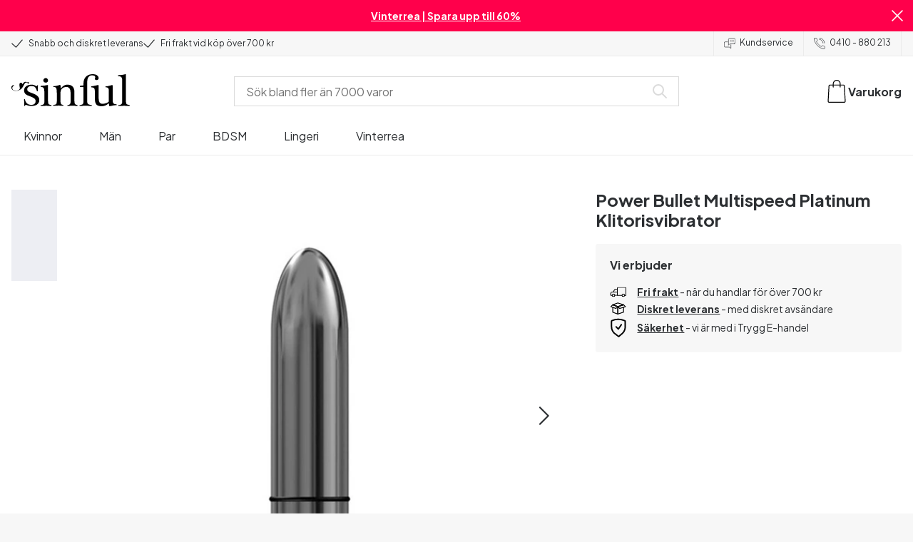

--- FILE ---
content_type: text/html; charset=UTF-8
request_url: https://www.sinful.se/p/power-bullet-multispeed-platinum-klitorisvibrator/1010235
body_size: 27535
content:
<!DOCTYPE html><!--sinful--><html lang="sv-se"><head><meta charSet="utf-8"/><meta name="viewport" content="width=device-width, initial-scale=1"/><link rel="preload" href="/_next/static/media/636a5ac981f94f8b-s.p.woff2" as="font" crossorigin="" type="font/woff2"/><link rel="preload" href="/_next/static/media/c49dcee81b580683-s.p.woff2" as="font" crossorigin="" type="font/woff2"/><link rel="preload" href="/_next/static/media/fa3e259cafa8f47e-s.p.woff2" as="font" crossorigin="" type="font/woff2"/><link rel="preload" as="image" imageSrcSet="https://eu-images.contentstack.com/v3/assets/blt70200aeea7ce7e0e/blt64a7a2d0d5843e37/6387279ca70e9969543bcf32/powerbullet-multi-speed-mini-platinum-01.jpg?quality=90&amp;width=640&amp;height=auto&amp;format=webp&amp;auto=webp&amp;disable=upscale 640w, https://eu-images.contentstack.com/v3/assets/blt70200aeea7ce7e0e/blt64a7a2d0d5843e37/6387279ca70e9969543bcf32/powerbullet-multi-speed-mini-platinum-01.jpg?quality=90&amp;width=750&amp;height=auto&amp;format=webp&amp;auto=webp&amp;disable=upscale 750w, https://eu-images.contentstack.com/v3/assets/blt70200aeea7ce7e0e/blt64a7a2d0d5843e37/6387279ca70e9969543bcf32/powerbullet-multi-speed-mini-platinum-01.jpg?quality=90&amp;width=828&amp;height=auto&amp;format=webp&amp;auto=webp&amp;disable=upscale 828w, https://eu-images.contentstack.com/v3/assets/blt70200aeea7ce7e0e/blt64a7a2d0d5843e37/6387279ca70e9969543bcf32/powerbullet-multi-speed-mini-platinum-01.jpg?quality=90&amp;width=1080&amp;height=auto&amp;format=webp&amp;auto=webp&amp;disable=upscale 1080w, https://eu-images.contentstack.com/v3/assets/blt70200aeea7ce7e0e/blt64a7a2d0d5843e37/6387279ca70e9969543bcf32/powerbullet-multi-speed-mini-platinum-01.jpg?quality=90&amp;width=1200&amp;height=auto&amp;format=webp&amp;auto=webp&amp;disable=upscale 1200w, https://eu-images.contentstack.com/v3/assets/blt70200aeea7ce7e0e/blt64a7a2d0d5843e37/6387279ca70e9969543bcf32/powerbullet-multi-speed-mini-platinum-01.jpg?quality=90&amp;width=1920&amp;height=auto&amp;format=webp&amp;auto=webp&amp;disable=upscale 1920w, https://eu-images.contentstack.com/v3/assets/blt70200aeea7ce7e0e/blt64a7a2d0d5843e37/6387279ca70e9969543bcf32/powerbullet-multi-speed-mini-platinum-01.jpg?quality=90&amp;width=2048&amp;height=auto&amp;format=webp&amp;auto=webp&amp;disable=upscale 2048w, https://eu-images.contentstack.com/v3/assets/blt70200aeea7ce7e0e/blt64a7a2d0d5843e37/6387279ca70e9969543bcf32/powerbullet-multi-speed-mini-platinum-01.jpg?quality=90&amp;width=2560&amp;height=auto&amp;format=webp&amp;auto=webp&amp;disable=upscale 2560w" imageSizes="(max-width: 720px) 100vw, (max-width: 1184px) 66vw, 690px" fetchPriority="high"/><link rel="stylesheet" href="/_next/static/css/fc70fb4e98a6c1fb.css" data-precedence="next"/><link rel="stylesheet" href="/_next/static/css/f5298bb8e23fe921.css" data-precedence="next"/><link rel="stylesheet" href="/_next/static/css/720bd146c0792968.css" data-precedence="next"/><link rel="stylesheet" href="/_next/static/css/ef6323d7e0e83717.css" data-precedence="next"/><link rel="preload" as="script" fetchPriority="low" href="/_next/static/chunks/webpack-4949dee7f43457ea.js"/><script src="/_next/static/chunks/d54144d8-e0db7650491f2cec.js" async=""></script><script src="/_next/static/chunks/6681-07b7c035eaf7b845.js" async=""></script><script src="/_next/static/chunks/main-app-008ba149a8a757c3.js" async=""></script><script src="/_next/static/chunks/3171c777-ef619cca4aa4507b.js" async=""></script><script src="/_next/static/chunks/7926-66d63d3677b22954.js" async=""></script><script src="/_next/static/chunks/8258-4c10ecd4ac375a16.js" async=""></script><script src="/_next/static/chunks/5646-4e3722bce986a4f6.js" async=""></script><script src="/_next/static/chunks/904-c06f54e8f7371cbd.js" async=""></script><script src="/_next/static/chunks/1369-15b0731805f7dfa6.js" async=""></script><script src="/_next/static/chunks/1768-030f4564e28d7068.js" async=""></script><script src="/_next/static/chunks/9617-46101e61c2ee2c64.js" async=""></script><script src="/_next/static/chunks/1200-6d343d54edc67b19.js" async=""></script><script src="/_next/static/chunks/7662-30099bd23370d43e.js" async=""></script><script src="/_next/static/chunks/3345-74cd7f44fd0b2d8f.js" async=""></script><script src="/_next/static/chunks/9181-38a358e392bb16f8.js" async=""></script><script src="/_next/static/chunks/7664-8315aa6defdcb7ed.js" async=""></script><script src="/_next/static/chunks/471-3b72ae593b89b353.js" async=""></script><script src="/_next/static/chunks/4342-c5898b52bc584050.js" async=""></script><script src="/_next/static/chunks/3900-856f696c7fb241ec.js" async=""></script><script src="/_next/static/chunks/5326-58872297389c3f55.js" async=""></script><script src="/_next/static/chunks/446-dfe1cc338f822670.js" async=""></script><script src="/_next/static/chunks/app/layout-9fd86c9fa1a59184.js" async=""></script><script src="/_next/static/chunks/app/global-error-371fdcea30b793d2.js" async=""></script><script src="/_next/static/chunks/app/not-found-2b72f08e11ff0e21.js" async=""></script><script src="/_next/static/chunks/app/p/%5Burl%5D/%5Bsku%5D/layout-2fb7c58f8e915cd0.js" async=""></script><script src="/_next/static/chunks/app/p/%5Burl%5D/%5Bsku%5D/page-d90a111f9e8c2d45.js" async=""></script><link rel="preload" href="/_next/static/chunks/1400.61805b4bf32a5748.js" as="script" fetchPriority="low"/><link rel="preload" href="/_next/static/chunks/7627.f0a19b166c363b28.js" as="script" fetchPriority="low"/><link rel="preload" href="/_next/static/chunks/4503.4598f34dca4ea761.js" as="script" fetchPriority="low"/><meta name="next-size-adjust" content=""/><link rel="icon" type="image/x-icon" href="/favicon.ico"/><link rel="mask-icon" href="/favicon.svg" color="#000000"/><link rel="apple-touch-icon" sizes="180x180" href="/apple-touch-icon.png"/><link rel="icon" type="image/png" sizes="48x48" href="/favicon-48x48.png"/><link rel="icon" type="image/png" sizes="32x32" href="/favicon-32x32.png"/><link rel="icon" type="image/png" sizes="16x16" href="/favicon-16x16.png"/><link rel="manifest" href="/site.webmanifest"/><link rel="preconnect" href="https://dev.visualwebsiteoptimizer.com"/><title>Power Bullet Multispeed Platinum Klitorisvibrator - Sinful</title><meta name="description" content="Köp den populära Power Bullet Multispeed Platinum Klitorisvibrator online här. Vi ger gärna råd vid frågor om våra produkter!"/><link rel="canonical" href="https://www.sinful.se/p/power-bullet-multispeed-platinum-klitorisvibrator/1010235"/><link rel="alternate" hrefLang="da-dk" href="https://www.sinful.dk/p/powerbullet-multi-speed-platinum-klitoris-vibrator/1010235"/><link rel="alternate" hrefLang="sv-se" href="https://www.sinful.se/p/power-bullet-multispeed-platinum-klitorisvibrator/1010235"/><link rel="alternate" hrefLang="fi-fi" href="https://www.sinful.fi/p/power-bullet-multispeed-platinum-klitorisvibraattori/1010235"/><link rel="alternate" hrefLang="nb-no" href="https://www.sinful.no/p/power-bullet-multispeed-platinum-klitorisvibrator/1010235"/><meta property="og:title" content="Power Bullet Multispeed Platinum Klitorisvibrator - Sinful"/><meta property="og:description" content="Köp den populära Power Bullet Multispeed Platinum Klitorisvibrator online här. Vi ger gärna råd vid frågor om våra produkter!"/><meta property="og:url" content="https://www.sinful.se/p/power-bullet-multispeed-platinum-klitorisvibrator/1010235"/><meta property="og:locale" content="sv-SE"/><meta property="og:image" content="https://eu-images.contentstack.com/v3/assets/blt70200aeea7ce7e0e/blt64a7a2d0d5843e37/6387279ca70e9969543bcf32/powerbullet-multi-speed-mini-platinum-01.jpg"/><meta property="og:type" content="website"/><meta name="twitter:card" content="summary_large_image"/><meta name="twitter:title" content="Power Bullet Multispeed Platinum Klitorisvibrator - Sinful"/><meta name="twitter:description" content="Köp den populära Power Bullet Multispeed Platinum Klitorisvibrator online här. Vi ger gärna råd vid frågor om våra produkter!"/><meta name="twitter:image" content="https://eu-images.contentstack.com/v3/assets/blt70200aeea7ce7e0e/blt64a7a2d0d5843e37/6387279ca70e9969543bcf32/powerbullet-multi-speed-mini-platinum-01.jpg"/><script>!function(){"use strict";function l(e){for(var t=e,r=0,n=document.cookie.split(";");r<n.length;r++){var o=n[r].split("=");if(o[0].trim()===t)return o[1]}}function s(e){return localStorage.getItem(e)}function u(e){return window[e]}function A(e,t){e=document.querySelector(e);return t?null==e?void 0:e.getAttribute(t):null==e?void 0:e.textContent}var e=window,t=document,r="script",n="dataLayer",o="https://hinfogzi.sinful.se",a="https://load.hinfogzi.sinful.se",i="47pn5hinfogzi",c="3phl=aWQ9R1RNLU5YUlBHTFo1&page=2",g="cookie",v="sfbid",E="",d=!1;try{var d=!!g&&(m=navigator.userAgent,!!(m=new RegExp("Version/([0-9._]+)(.*Mobile)?.*Safari.*").exec(m)))&&16.4<=parseFloat(m[1]),f="stapeUserId"===g,I=d&&!f?function(e,t,r){void 0===t&&(t="");var n={cookie:l,localStorage:s,jsVariable:u,cssSelector:A},t=Array.isArray(t)?t:[t];if(e&&n[e])for(var o=n[e],a=0,i=t;a<i.length;a++){var c=i[a],c=r?o(c,r):o(c);if(c)return c}else console.warn("invalid uid source",e)}(g,v,E):void 0;d=d&&(!!I||f)}catch(e){console.error(e)}var m=e,g=(m[n]=m[n]||[],m[n].push({"gtm.start":(new Date).getTime(),event:"gtm.js"}),t.getElementsByTagName(r)[0]),v=I?"&bi="+encodeURIComponent(I):"",E=t.createElement(r),f=(d&&(i=8<i.length?i.replace(/([a-z]{8}$)/,"kp$1"):"kp"+i),!d&&a?a:o);E.async=!0,E.src=f+"/"+i+".js?"+c+v,null!=(e=g.parentNode)&&e.insertBefore(E,g)}();</script><script id="vwoCode" type="text/javascript">
          //DO NOT make any changes to smart code except for entering your account id
          window._vwo_code ||
            (function () {
            var account_id = 846284,
            version = 2.1,
            settings_tolerance = 2000,
            hide_element = "body",
            hide_element_style = "",
            /* DO NOT EDIT BELOW THIS LINE */
                f=false,w=window,d=document,v=d.querySelector('#vwoCode'),cK='_vwo_'+account_id+'_settings',cc={};try{var c=JSON.parse(localStorage.getItem('_vwo_'+account_id+'_config'));cc=c&&typeof c==='object'?c:{}}catch(e){}var stT=cc.stT==='session'?w.sessionStorage:w.localStorage;code={nonce:v&&v.nonce,use_existing_jquery:function(){return typeof use_existing_jquery!=='undefined'?use_existing_jquery:undefined},library_tolerance:function(){return typeof library_tolerance!=='undefined'?library_tolerance:undefined},settings_tolerance:function(){return cc.sT||settings_tolerance},hide_element_style:function(){return'{'+(cc.hES||hide_element_style)+'}'},hide_element:function(){if(performance.getEntriesByName('first-contentful-paint')[0]){return''}return typeof cc.hE==='string'?cc.hE:hide_element},getVersion:function(){return version},finish:function(e){if(!f){f=true;var t=d.getElementById('_vis_opt_path_hides');if(t)t.parentNode.removeChild(t);if(e)(new Image).src='https://dev.visualwebsiteoptimizer.com/ee.gif?a='+account_id+e}},finished:function(){return f},addScript:function(e){var t=d.createElement('script');t.type='text/javascript';if(e.src){t.src=e.src}else{t.text=e.text}v&&t.setAttribute('nonce',v.nonce);d.getElementsByTagName('head')[0].appendChild(t)},load:function(e,t){var n=this.getSettings(),i=d.createElement('script'),r=this;t=t||{};if(n){i.textContent=n;d.getElementsByTagName('head')[0].appendChild(i);if(!w.VWO||VWO.caE){stT.removeItem(cK);r.load(e)}}else{var o=new XMLHttpRequest;o.open('GET',e,true);o.withCredentials=!t.dSC;o.responseType=t.responseType||'text';o.onload=function(){if(t.onloadCb){return t.onloadCb(o,e)}if(o.status===200||o.status===304){w._vwo_code.addScript({text:o.responseText})}else{w._vwo_code.finish('&e=loading_failure:'+e)}};o.onerror=function(){if(t.onerrorCb){return t.onerrorCb(e)}w._vwo_code.finish('&e=loading_failure:'+e)};o.send()}},getSettings:function(){try{var e=stT.getItem(cK);if(!e){return}e=JSON.parse(e);if(Date.now()>e.e){stT.removeItem(cK);return}return e.s}catch(e){return}},init:function(){if(d.URL.indexOf('__vwo_disable__')>-1)return;var e=this.settings_tolerance();w._vwo_settings_timer=setTimeout(function(){w._vwo_code.finish();stT.removeItem(cK)},e);var t;if(this.hide_element()!=='body'){t=d.createElement('style');var n=this.hide_element(),i=n?n+this.hide_element_style():'',r=d.getElementsByTagName('head')[0];t.setAttribute('id','_vis_opt_path_hides');v&&t.setAttribute('nonce',v.nonce);t.setAttribute('type','text/css');if(t.styleSheet)t.styleSheet.cssText=i;else t.appendChild(d.createTextNode(i));r.appendChild(t)}else{t=d.getElementsByTagName('head')[0];var i=d.createElement('div');i.style.cssText='z-index: 2147483647 !important;position: fixed !important;left: 0 !important;top: 0 !important;width: 100% !important;height: 100% !important;background: white !important;';i.setAttribute('id','_vis_opt_path_hides');i.classList.add('_vis_hide_layer');t.parentNode.insertBefore(i,t.nextSibling)}var o=window._vis_opt_url||d.URL,s='https://dev.visualwebsiteoptimizer.com/j.php?a='+account_id+'&u='+encodeURIComponent(o)+'&vn='+version;if(w.location.search.indexOf('_vwo_xhr')!==-1){this.addScript({src:s})}else{this.load(s+'&x=true')}}};w._vwo_code=code;code.init();})();(function(){var i=window;function t(){if(i._vwo_code){var e=t.hidingStyle=document.getElementById('_vis_opt_path_hides')||t.hidingStyle;if(!i._vwo_code.finished()&&!_vwo_code.libExecuted&&(!i.VWO||!VWO.dNR)){if(!document.getElementById('_vis_opt_path_hides')){document.getElementsByTagName('head')[0].appendChild(e)}requestAnimationFrame(t)}}}t()})();</script><script src="/_next/static/chunks/polyfills-42372ed130431b0a.js" noModule=""></script><style id="__jsx-4110252119">:root{--_10w3tcw1y:'Plus Jakarta Sans', 'Plus Jakarta Sans Fallback';--_10w3tcw1z:'DM Serif Display', 'DM Serif Display Fallback'}</style></head><body><div hidden=""><!--$--><!--/$--></div><noscript><iframe src="https://load.hinfogzi.sinful.se/ns.html?id=GTM-NXRPGLZ5" height="0" width="0" style="display:none;visibility:hidden"></iframe></noscript><div class="" id="ui-root"><div data-testid="infobar" class="yrijto69 yrijto91 _7go9my40 _1a8p1y74l _1a8p1y75" style="grid-template-columns:1fr 30px"><div class="_1a8p1y77d _1a8p1y7a yrijtoc3 yrijtoev yrijtomd yrijtop5 _137o0st91 _137o0stjb _137o0stjc _137o0stk7 _137o0stkd _137o0stkj"><article class="_1ufgj3a3 _1weu09u0"><p><a class="fiw1770 _1ufgj3a1" data-infobar="campaign" target="_self" href="/sexleksaker/favoriter/rea"><span class="_1ufgj3a0" style="font-weight:bold">Vinterrea | Spara upp till 60%</span></a></p></article></div><span class="_1rej2pt0 _1weu09u1"><svg xmlns="http://www.w3.org/2000/svg" viewBox="0 0 2048 2048" focusable="false" data-infobar="close" role="button" fill="currentColor" stroke="none"><path d="M1169 1024l879 879-145 145-879-879-879 879L0 1903l879-879L0 145 145 0l879 879L1903 0l145 145-879 879z"></path></svg></span></div><div class="_1a8p1y74l _1a8p1y77d _1a8p1y77t _1a8p1y7a yrijtoc3 yrijtoev yrijtomd yrijtop5 _137o0st91 _137o0stjb _137o0stjc _137o0stk7 _137o0stkd _137o0stkj _1sdu78v0"><div class="_1a8p1y70 _1a8p1y7b _1sdu78v4"><div class="_1a8p1y7a _1a8p1y74l"><span class="_1rej2pt0 yrijtopk _1f8og78f"><svg xmlns="http://www.w3.org/2000/svg" width="15.693" height="11.446" viewBox="0 0 15.693 11.446" stroke-linecap="round" stroke-linejoin="round" stroke-width="1.2" fill="currentColor" stroke="none"><g transform="translate(-911.652 -1129.654)"><path d="M912.5,1135.5l5.478,5,8.522-10" transform="translate(0 0)" fill="none" stroke="currentColor"></path></g></svg></span><span class="_1cfy9420 _1f8og785 _1f8og781y _1f8og783m _1f8og786j">Snabb och diskret leverans</span></div><div class="_1a8p1y7a _1a8p1y74l"><span class="_1rej2pt0 yrijtopk _1f8og78f"><svg xmlns="http://www.w3.org/2000/svg" width="15.693" height="11.446" viewBox="0 0 15.693 11.446" stroke-linecap="round" stroke-linejoin="round" stroke-width="1.2" fill="currentColor" stroke="none"><g transform="translate(-911.652 -1129.654)"><path d="M912.5,1135.5l5.478,5,8.522-10" transform="translate(0 0)" fill="none" stroke="currentColor"></path></g></svg></span><span class="_1cfy9420 _1f8og785 _1f8og781y _1f8og783m _1f8og786j">Fri frakt vid köp över 700 kr</span></div></div><div class="_1a8p1y7a _1a8p1y71 _1sdu78v4"><div class="b0gn4q4" style="--b0gn4q0:1;--b0gn4q1:1;--b0gn4q2:0px;--b0gn4q3:0px"><div class="_1auylowu _137o0st91"><ul class="b0gn4q6 yrijto0 yrijto2s"><li class="b0gn4q7"><div class="_1a8p1y77d _1a8p1y7a"><div class="_1a8p1y7a _1a8p1y74l"><span class="_1rej2pt0 yrijtopk _1f8og78f"><svg xmlns="http://www.w3.org/2000/svg" width="15.693" height="11.446" viewBox="0 0 15.693 11.446" stroke-linecap="round" stroke-linejoin="round" stroke-width="1.2" fill="currentColor" stroke="none"><g transform="translate(-911.652 -1129.654)"><path d="M912.5,1135.5l5.478,5,8.522-10" transform="translate(0 0)" fill="none" stroke="currentColor"></path></g></svg></span><span class="_1cfy9420 _1f8og785 _1f8og781y _1f8og783m _1f8og786j">Snabb och diskret leverans</span></div></div></li><li class="b0gn4q7"><div class="_1a8p1y77d _1a8p1y7a"><div class="_1a8p1y7a _1a8p1y74l"><span class="_1rej2pt0 yrijtopk _1f8og78f"><svg xmlns="http://www.w3.org/2000/svg" width="15.693" height="11.446" viewBox="0 0 15.693 11.446" stroke-linecap="round" stroke-linejoin="round" stroke-width="1.2" fill="currentColor" stroke="none"><g transform="translate(-911.652 -1129.654)"><path d="M912.5,1135.5l5.478,5,8.522-10" transform="translate(0 0)" fill="none" stroke="currentColor"></path></g></svg></span><span class="_1cfy9420 _1f8og785 _1f8og781y _1f8og783m _1f8og786j">Fri frakt vid köp över 700 kr</span></div></div></li><li class="b0gn4q7"><div class="_1a8p1y77d _1a8p1y7a"></div></li></ul></div></div></div><div class="_1a8p1y70 _1a8p1y7c _137o0st13v _1a8p1y77i"><div class="_1sdu78v1 _1sdu78v2 _1sdu78v3"><span class="_1cfy9420 _1f8og785 _1f8og785k _1f8og781y _1f8og783m _1f8og786j"><a data-navid="nav-link" class="fiw1770" href="/support "><span class="_1rej2pt0 yrijtopf _1f8og78f"><svg xmlns="http://www.w3.org/2000/svg" viewBox="0 0 24 22" fill="none" stroke="currentColor" stroke-linecap="round" stroke-linejoin="round"><path d="M8.91,8.43h-5a2,2,0,0,0-2,2v7a2,2,0,0,0,2,2h9l3,3v-8" transform="translate(-1.41 -0.93)"></path><path d="M22.91,12.43h-9l-3,3v-12a2,2,0,0,1,2-2h10a2,2,0,0,1,2,2v7A2,2,0,0,1,22.91,12.43Z" transform="translate(-1.41 -0.93)"></path><circle cx="13.5" cy="5.5" r="0.5"></circle><circle cx="16.5" cy="5.5" r="0.5"></circle><circle cx="19.5" cy="5.5" r="0.5"></circle></svg></span> <!-- -->Kundservice</a></span></div><div class="_1sdu78v1 _1sdu78v3"><span class="_1cfy9420 _1f8og785 _1f8og785k _1f8og781y _1f8og783m _1f8og786j"><a class="fiw1770" href="tel:0410 - 880 213"><span class="_1rej2pt0 yrijtopf _1f8og78f"><svg xmlns="http://www.w3.org/2000/svg" viewBox="0 0 23.29 23.31" fill="none" stroke="currentColor" stroke-linecap="round" stroke-linejoin="round"><path d="M2.1,2.76A2,2,0,0,0,2,4.09a24.46,24.46,0,0,0,6.78,13,23.78,23.78,0,0,0,13,6.74,2.08,2.08,0,0,0,1.33-.09.62.62,0,0,0,.32-.41l.81-3.59a1,1,0,0,0-.3-.89c-.13-.12-2.85-1.1-4.14-1.73a1.08,1.08,0,0,0-1.41.32l-.5.86a1.28,1.28,0,0,1-.79.59c-1.26.32-5.16-3.27-6-4.12S6.47,9.9,6.79,8.64a1.26,1.26,0,0,1,.59-.78l.86-.5A1.09,1.09,0,0,0,8.57,6,21,21,0,0,1,7.31,2.49a1.12,1.12,0,0,0-1.2-.86l-3.62.81A.64.64,0,0,0,2.1,2.76Z" transform="translate(-1.44 -1.09)"></path><path d="M13.07,4.6a7.11,7.11,0,0,1,7.11,7.11" transform="translate(-1.44 -1.09)"></path><path d="M13.07,1.59A10.12,10.12,0,0,1,23.19,11.71" transform="translate(-1.44 -1.09)"></path></svg></span> <!-- -->0410 - 880 213</a></span></div></div></div><header><div class="_7brozz1"><div class="yrijtoc3 yrijtoev yrijtomd yrijtop5 _137o0st91 _137o0stjb _137o0stjc _137o0stk7 _137o0stkd _137o0stkj _7brozz5"><div class="_7brozz7 _7brozz8"><a class="fiw1770" href="/"><svg xmlns="http://www.w3.org/2000/svg" width="165.849" height="44.996" viewBox="0 0 165.849 44.996"><g transform="translate(-6.38 -16.6)"><g transform="translate(24.068 16.6)"><path d="M47.144,50.8a8.162,8.162,0,0,0-2.454-1.882,27.53,27.53,0,0,0-3.109-1.554,20.9,20.9,0,0,0-2.045-.818c-.818-.327-1.554-.573-2.127-.818a12.81,12.81,0,0,1-3.518-1.718,3.257,3.257,0,0,1-1.473-2.863,4.082,4.082,0,0,1,1.718-3.436,6.656,6.656,0,0,1,4.172-1.227c2.373,0,4.254.654,5.4,1.963a11.776,11.776,0,0,1,2.373,5.4c.164.245.9.164,1.064-.082V39.345a25.3,25.3,0,0,1,.409-4.009.738.738,0,0,0-.409-.082h-.491c-.164.082-.082,0-.082.082a1.764,1.764,0,0,1-.9,1.309,1.8,1.8,0,0,0-.654-.082.613.613,0,0,1-.409-.082h0a9.879,9.879,0,0,0-2.945-1.473,11.457,11.457,0,0,0-3.109-.409,18.8,18.8,0,0,0-3.682.409A11.16,11.16,0,0,0,31.518,36.4a8.764,8.764,0,0,0-2.454,2.454,6.593,6.593,0,0,0-.982,3.763,8.563,8.563,0,0,0,.573,3.191,7.038,7.038,0,0,0,1.636,2.127,9.722,9.722,0,0,0,2.373,1.473c.9.409,1.882.818,2.782,1.145.654.245,1.309.491,1.882.736.654.245,1.227.491,1.882.736a14.351,14.351,0,0,1,3.436,2.127A4.213,4.213,0,0,1,44.2,57.671a4.769,4.769,0,0,1-1.554,3.845,5.967,5.967,0,0,1-4.009,1.391,12.727,12.727,0,0,1-3.763-.491,6.343,6.343,0,0,1-2.7-1.554,8.162,8.162,0,0,1-1.882-2.454,13.485,13.485,0,0,1-1.145-3.354c0-.082,0-.082-.164-.082-.082,0-.245-.082-.327-.082h-.082a1.163,1.163,0,0,0-.491.164c-.082.082-.082,0-.082.082,0,.164.245,3.191.245,4.581V64.3h0a.737.737,0,0,0,.409.082,1.6,1.6,0,0,0,.573-.082h0a1.591,1.591,0,0,1,.736-1.145,1.32,1.32,0,0,1,.736-.245.738.738,0,0,1,.409.082h0a12.755,12.755,0,0,0,3.518,1.064,21.07,21.07,0,0,0,3.682.409,22.983,22.983,0,0,0,4.009-.409,11.3,11.3,0,0,0,3.518-1.391,7.521,7.521,0,0,0,2.536-2.536,7.166,7.166,0,0,0,.982-3.927,7.279,7.279,0,0,0-.573-3.109A13.245,13.245,0,0,0,47.144,50.8Z" transform="translate(-28 -19.874)"></path><path d="M71.008,63.157a11.194,11.194,0,0,1-2.373-.573,2.737,2.737,0,0,1-1.309-1.227,4.624,4.624,0,0,1-.491-1.963,26.324,26.324,0,0,1-.082-2.7h0V36a2.529,2.529,0,0,0-.164-.654c-.082-.164-.245-.327-.654-.245-.245,0-1.227.327-1.718.409a12.859,12.859,0,0,1-1.882.327c-.736.082-1.391.164-2.127.245-.654.082-1.309.082-1.963.164s-1.145.082-1.554.164h0c-.164,0-.164,0-.245.164a.818.818,0,0,0,0,.982c.082.082.082.164.245.164h0a13.135,13.135,0,0,1,2.536.573,2.87,2.87,0,0,1,1.554,1.391,9.287,9.287,0,0,1,.654,2.7c.082,1.145.164,2.618.164,4.5V57.184a23.826,23.826,0,0,1-.082,2.536,3.9,3.9,0,0,1-.573,1.8,3.472,3.472,0,0,1-1.554,1.227,9.6,9.6,0,0,1-2.7.573.425.425,0,0,0-.327.164.877.877,0,0,0-.164.491.45.45,0,0,0,.164.409c.082.082.082.164.245.164,1.145,0,6.3-.245,7.69-.245,1.309,0,6.136.245,6.872.245.164,0,.245,0,.245-.164.082-.164.164-.245.164-.409a1.163,1.163,0,0,0-.164-.491A.726.726,0,0,0,71.008,63.157Z" transform="translate(-33.129 -19.96)"></path><path d="M67.627,26.654a3.564,3.564,0,0,0-.9-2.373,2.854,2.854,0,0,0-2.291-.982,3.33,3.33,0,0,0-2.454.982A3.1,3.1,0,0,0,61,26.572a2.639,2.639,0,0,0,1.064,2.209,3.585,3.585,0,0,0,2.536.9,3.021,3.021,0,0,0,2.209-.9A3.552,3.552,0,0,0,67.627,26.654Z" transform="translate(-34.002 -17.819)"></path><path d="M111.67,63.07a10.689,10.689,0,0,1-2.209-.573,2.406,2.406,0,0,1-1.227-1.145,5.731,5.731,0,0,1-.491-1.882c-.082-.736-.082-1.718-.082-2.863V45.563c0-3.927-.9-6.709-2.618-8.427S100.871,34.6,97.762,34.6a8.7,8.7,0,0,0-3.027.491,11.47,11.47,0,0,0-2.454,1.227A12.689,12.689,0,0,0,90.4,37.872q-.736.859-1.227,1.473a.51.51,0,0,1-.409.245H88.6a.509.509,0,0,1-.327-.491V36.318a1.955,1.955,0,0,0-.409-1.145c-.164-.245-.327-.245-.573-.245a.89.89,0,0,0-.409.082,38.717,38.717,0,0,1-4.827,1.309,26.579,26.579,0,0,1-3.6.409.425.425,0,0,0-.327.164.625.625,0,0,0-.164.409c0,.164,0,.245.164.327a.425.425,0,0,0,.327.164,5.6,5.6,0,0,1,2.536.491,3.3,3.3,0,0,1,1.391,1.882,16.347,16.347,0,0,1,.491,3.436c.082,1.391.082,3.109.082,5.236v8.1a23.878,23.878,0,0,1-.082,2.618,4.614,4.614,0,0,1-.573,1.882A2.491,2.491,0,0,1,80.827,62.5a9.269,9.269,0,0,1-2.536.491.425.425,0,0,0-.327.164.877.877,0,0,0-.164.491.45.45,0,0,0,.164.409c.082.082.082.164.245.164,1.064,0,5.972-.245,7.363-.245,1.309,0,5.972.245,6.3.245.164,0,.245,0,.245-.164.082-.164.164-.245.164-.409a1.163,1.163,0,0,0-.164-.491.425.425,0,0,0-.327-.164,6.681,6.681,0,0,1-2.045-.654A3.28,3.28,0,0,1,88.6,61.107a5.833,5.833,0,0,1-.409-1.882,26.328,26.328,0,0,1-.082-2.7v-10.8a7.662,7.662,0,0,1,.573-3.027,7.318,7.318,0,0,1,1.554-2.536,7.732,7.732,0,0,1,2.536-1.718,9.3,9.3,0,0,1,3.518-.654,5.728,5.728,0,0,1,3.272.9,5.637,5.637,0,0,1,1.8,2.291,8.662,8.662,0,0,1,.736,3.027c.082,1.064.164,2.127.164,3.272v9.736a23.824,23.824,0,0,1-.082,2.536,3.888,3.888,0,0,1-.491,1.8,2.951,2.951,0,0,1-1.227,1.227,5.511,5.511,0,0,1-2.291.573.425.425,0,0,0-.327.164.877.877,0,0,0-.164.491.45.45,0,0,0,.164.409c.082.082.082.164.245.164.818,0,5.645-.245,7.036-.245,1.309,0,6.054.245,6.545.245.164,0,.245,0,.245-.164.082-.164.164-.245.164-.409a1.163,1.163,0,0,0-.164-.491C111.915,63.152,111.834,63.152,111.67,63.07Z" transform="translate(-37.058 -19.874)"></path><path d="M133.781,31V29.772c0-1.145,0-2.373.082-3.682a13.964,13.964,0,0,1,.736-3.763,6.83,6.83,0,0,1,2.127-2.945,6.24,6.24,0,0,1,4.091-1.145,6.519,6.519,0,0,1,2.945.654,2.344,2.344,0,0,1,1.227,2.209,1.355,1.355,0,0,1-.409.982c-.082,0-.164.409-.164.982a1.311,1.311,0,0,0,.736,1.309,3.111,3.111,0,0,0,1.8.491,2.787,2.787,0,0,0,1.963-.736,2.162,2.162,0,0,0,.818-1.718,4.409,4.409,0,0,0-.736-2.7,6.578,6.578,0,0,0-1.882-1.8,7.636,7.636,0,0,0-2.7-.982,13.39,13.39,0,0,0-3.109-.327,14.542,14.542,0,0,0-5.481.982,11.551,11.551,0,0,0-4.009,2.7,11.382,11.382,0,0,0-2.454,4.091,14.815,14.815,0,0,0-.818,5.154v1.554a1.618,1.618,0,0,1-.164.9.848.848,0,0,1-.982.573l-3.436.327c-.164,0-.245.082-.327.245a1.541,1.541,0,0,0-.164.654,1.517,1.517,0,0,0,.164.573c.082.164.082.164.245.164h3.191a2.031,2.031,0,0,1,.736.082c.164.082.327.082.491.245a.6.6,0,0,1,.164.491V53.661a26.329,26.329,0,0,1-.082,2.7,3.9,3.9,0,0,1-.573,1.8,3.24,3.24,0,0,1-1.554,1.145,13.5,13.5,0,0,1-2.782.573.481.481,0,0,0-.409.164.877.877,0,0,0-.164.491.45.45,0,0,0,.164.409c.082.082.082.164.245.164,1.309,0,6.709-.245,8.1-.245,1.309,0,6.872.245,8.508.245.082,0,.164,0,.245-.164s.164-.245.164-.409a1.163,1.163,0,0,0-.164-.491.425.425,0,0,0-.327-.164,20.235,20.235,0,0,1-3.354-.654,3.888,3.888,0,0,1-1.882-1.145,3.521,3.521,0,0,1-.736-1.882,23.862,23.862,0,0,1-.164-2.7V36.071L133.781,31Z" transform="translate(-45.261 -16.6)"></path><path d="M178.161,62.1a6.652,6.652,0,0,1-2.782-.409,2.649,2.649,0,0,1-1.636-1.473,7.238,7.238,0,0,1-.654-2.7c-.082-1.064-.082-2.536-.082-4.254V36.327a2.828,2.828,0,0,0-.245-.982c-.082-.164-.164-.164-.409-.164a.89.89,0,0,0-.409.082,38.332,38.332,0,0,1-4.336,1.145,22.806,22.806,0,0,1-4.336.736c-.164,0-.164,0-.245.082a.492.492,0,0,0-.082.327v.082a1.163,1.163,0,0,0,.164.491c.082.082.082.164.245.164a10.706,10.706,0,0,1,2.373.491,2.094,2.094,0,0,1,1.391,1.227,6.159,6.159,0,0,1,.491,2.454c.082,1.064.082,2.454.082,4.336V57.762a1.428,1.428,0,0,1-.327.982,10.768,10.768,0,0,1-3.763,1.963,16.474,16.474,0,0,1-4.663.818,5.491,5.491,0,0,1-2.7-.573,4.245,4.245,0,0,1-1.8-1.8,10.093,10.093,0,0,1-.818-3.109,34.05,34.05,0,0,1-.245-4.418v-15.3a3.694,3.694,0,0,0-.245-1.064c-.082-.164-.164-.164-.409-.164a.89.89,0,0,0-.409.082c-.818.245-4.254.982-5.072,1.145s-3.6.654-4.009.736h0c-.164,0-.164,0-.245.164a.737.737,0,0,0-.082.409v.082a1.163,1.163,0,0,0,.164.491c.082.164.082.082.164.164h0a13.928,13.928,0,0,1,2.536.491,2.333,2.333,0,0,1,1.554,1.227,5.9,5.9,0,0,1,.654,2.454c.082,1.064.164,2.454.164,4.336v7.281a26.735,26.735,0,0,0,.409,4.663,9.057,9.057,0,0,0,1.473,3.354,6.311,6.311,0,0,0,2.863,2.045,12.834,12.834,0,0,0,4.745.736,13.571,13.571,0,0,0,4.581-.818,14.073,14.073,0,0,0,4.663-2.782.7.7,0,0,1,.491-.245h.164c.164,0,.409.327.409.491a10.428,10.428,0,0,0,.245,2.618c.164.573.327.654.491.654a3.893,3.893,0,0,0,1.064-.164,16.925,16.925,0,0,0,1.8-.327c.654-.164,1.309-.245,1.882-.409a6.714,6.714,0,0,1,1.473-.245c.409-.082.736-.082,1.064-.164a2.783,2.783,0,0,1,.818-.082c.245,0,.491-.082.736-.082h.9c.082,0,.082,0,.082-.082a1.038,1.038,0,0,0,.082-.491,2.893,2.893,0,0,0-.082-.491Z" transform="translate(-48.898 -19.965)"></path><path d="M204.835,59.8a13.773,13.773,0,0,1-2.7-.573A2.929,2.929,0,0,1,200.581,58a3.887,3.887,0,0,1-.491-1.963,26.329,26.329,0,0,1-.082-2.7V17.254a1.088,1.088,0,0,0-.245-.573.358.358,0,0,0-.245-.082,1.6,1.6,0,0,0-.573.082,26.124,26.124,0,0,1-5.154.982c-1.8.164-3.354.327-4.663.409h0c-.164,0-.164,0-.245.164a.737.737,0,0,0-.082.409v.082a1.163,1.163,0,0,0,.164.491c.082.164.082.082.164.164h0c1.227.164,2.209.327,3.027.491a3.111,3.111,0,0,1,1.8,1.391,5.946,5.946,0,0,1,.654,2.7c.082,1.145.164,2.7.164,4.5v25.28a23.824,23.824,0,0,1-.082,2.536,4.614,4.614,0,0,1-.573,1.882,3.751,3.751,0,0,1-1.636,1.227,10.974,10.974,0,0,1-2.863.573.425.425,0,0,0-.327.164.877.877,0,0,0-.164.491.45.45,0,0,0,.164.409c.082.082.082.164.245.164,1.391,0,6.627-.245,8.018-.245,1.309,0,6.463.245,7.445.245.164,0,.245,0,.245-.164.082-.164.164-.245.164-.409a1.163,1.163,0,0,0-.164-.491A.725.725,0,0,0,204.835,59.8Z" transform="translate(-57.247 -16.6)"></path></g><path d="M28.158,30.511c-.164,0-.409-.327-.736-.573-.818-.573-3.845-.573-5.318,3.109-.164.409-.245.409-.327,0-.082-2.373-4.172-3.272-4.172.573,0,3.763.982,4.172.409,5.972-.409,1.391-3.845,3.6-8.018,2.045-3.763-1.473-2.618-5.89-.082-6.381.491-.082.654-.327,0-.654a2.386,2.386,0,0,0-2.536.573A3.82,3.82,0,0,0,7.46,40.41c2.945,3.354,9.654,2.373,13.09-1.227s4.091-8.836,6.709-8.427c1.718.245,1.473.9,2.373,1.227.9.245,2.536,0,1.554-1.064C30.285,29.775,28.567,30.429,28.158,30.511Z" transform="translate(0 -2.375)"></path></g></svg></a></div><div class="_7brozz7 _7brozzc"><button role="button" class="w17qey8 _1f8og782n w17qey9 _7go9mye _1a8p1y7p _1a8p1y74l _1a8p1y77d _7go9my5e yrijtoc3 yrijtoev yrijto6e yrijto96 _1f8og78f _1a8p1y7a _1a8p1y73 _1a8p1y77d _1a8p1y74l _1a8p1y719 yrijtof"><span class="_1rej2pt0 qkhe17 _1f8og78z"><svg xmlns="http://www.w3.org/2000/svg" width="29" height="20" viewBox="0 0 25.2 17.2" stroke-width="1" fill="currentColor" stroke="none"><g id="Group_577" data-name="Group 577" transform="translate(-12.118 -11.208)"><line id="Line_18" data-name="Line 18" x2="24" transform="translate(12.718 11.808)" fill="#163567" stroke="#000" stroke-linecap="round" stroke-linejoin="round" stroke-width="1.2px"></line><line id="Line_19" data-name="Line 19" x2="24" transform="translate(12.718 27.808)" fill="#163567" stroke="#000" stroke-linecap="round" stroke-linejoin="round" stroke-width="1.2px"></line><line id="Line_20" data-name="Line 20" x2="24" transform="translate(12.718 19.808)" fill="#163567" stroke="#000" stroke-linecap="round" stroke-linejoin="round" stroke-width="1.2px"></line></g></svg></span><span class="qkhe16 _1cfy9420 _1f8og7823 _1f8og783m _1f8og786j">Meny</span></button><nav aria-label="Main" data-orientation="horizontal" dir="ltr" class="_1a8p1y70 _1a8p1y7i"><div style="position:relative"><ul data-orientation="horizontal" class="_1vm6wx43" dir="ltr"><li class="_1vm6wx46" data-testid="navitem"><a class="fiw1770 _1vm6wx47" data-navid="nav-link" id="radix-_R_14tla5lb_-trigger-radix-_R_74tla5lb_" data-state="closed" aria-expanded="false" aria-controls="radix-_R_14tla5lb_-content-radix-_R_74tla5lb_" data-radix-collection-item="" href="/kvinnor"><span class="_1cfy9420 _1f8og781y _1f8og783m _1f8og786j">Kvinnor</span></a></li><li class="_1vm6wx46" data-testid="navitem"><a class="fiw1770 _1vm6wx47" data-navid="nav-link" id="radix-_R_14tla5lb_-trigger-radix-_R_b4tla5lb_" data-state="closed" aria-expanded="false" aria-controls="radix-_R_14tla5lb_-content-radix-_R_b4tla5lb_" data-radix-collection-item="" href="/man"><span class="_1cfy9420 _1f8og781y _1f8og783m _1f8og786j">Män</span></a></li><li class="_1vm6wx46" data-testid="navitem"><a class="fiw1770 _1vm6wx47" data-navid="nav-link" id="radix-_R_14tla5lb_-trigger-radix-_R_f4tla5lb_" data-state="closed" aria-expanded="false" aria-controls="radix-_R_14tla5lb_-content-radix-_R_f4tla5lb_" data-radix-collection-item="" href="/par"><span class="_1cfy9420 _1f8og781y _1f8og783m _1f8og786j">Par</span></a></li><li class="_1vm6wx46" data-testid="navitem"><a class="fiw1770 _1vm6wx47" data-navid="nav-link" id="radix-_R_14tla5lb_-trigger-radix-_R_j4tla5lb_" data-state="closed" aria-expanded="false" aria-controls="radix-_R_14tla5lb_-content-radix-_R_j4tla5lb_" data-radix-collection-item="" href="/fetish"><span class="_1cfy9420 _1f8og781y _1f8og783m _1f8og786j">BDSM</span></a></li><li class="_1vm6wx46" data-testid="navitem"><a class="fiw1770 _1vm6wx47" data-navid="nav-link" id="radix-_R_14tla5lb_-trigger-radix-_R_n4tla5lb_" data-state="closed" aria-expanded="false" aria-controls="radix-_R_14tla5lb_-content-radix-_R_n4tla5lb_" data-radix-collection-item="" href="/kvinnor/sexiga-underklader"><span class="_1cfy9420 _1f8og781y _1f8og783m _1f8og786j">Lingeri</span></a></li><li class="_1vm6wx46" data-testid="navitem"><a class="fiw1770 _1vm6wx47" data-navid="nav-link" id="radix-_R_14tla5lb_-trigger-radix-_R_r4tla5lb_" data-state="closed" aria-expanded="false" aria-controls="radix-_R_14tla5lb_-content-radix-_R_r4tla5lb_" data-radix-collection-item="" href="/sexleksaker/favoriter/rea"><span class="_1cfy9420 _1f8og781y _1f8og783m _1f8og786j">Vinterrea</span></a></li></ul></div></nav></div><div class="_7brozz7 _7brozza"><div class="_137o0st91" data-headlessui-state=""><div class="yrijtobo yrijtobz yrijtoeg yrijtoer _1a8p1y74l yrijto3h yrijto3s _1a8p1y75 _12xnrmv2" style="grid-template-rows:min-content;grid-template-columns:1fr min-content"><input class="_12xnrmv3" autoComplete="off" placeholder="Sök bland fler än 7000 varor" id="headlessui-combobox-input-_R_b6tla5lb_" role="combobox" type="text" aria-expanded="false" aria-autocomplete="list" data-headlessui-state="" value=""/><svg xmlns="http://www.w3.org/2000/svg" fill="none" viewBox="0 0 24 24" color="currentColor" stroke="currentColor" stroke-width="2" class="_12xnrmv0" cursor="pointer"><path stroke-linecap="round" stroke-linejoin="round" d="M21 21l-6-6m2-5a7 7 0 11-14 0 7 7 0 0114 0z"></path></svg></div></div></div><div class="_7brozz7 _7brozz9"><a class="fiw1770 _1mw7j3e0" href="/cart"><div class="_1js9ehv1"><span class="_1rej2pt0 _1f8og7832 _1f8og78z"><svg xmlns="http://www.w3.org/2000/svg" viewBox="0 0 24.532 31.204" stroke-width="1" fill="none" stroke="currentColor"><g transform="translate(-771.18 -863.9)"><path d="M776.5,873.727v-4.613a4.674,4.674,0,0,1,4.732-4.613h0a4.674,4.674,0,0,1,4.732,4.613v4.613" transform="translate(2.281)" fill="none" stroke="#000" stroke-width="1.2px" stroke-linecap="round" stroke-miterlimit="10"></path><path d="M793.727,870.734l1.16,20.913a1.305,1.305,0,0,1-1.3,1.38H772.861a1.305,1.305,0,0,1-1.3-1.38l1.16-20.913a1.3,1.3,0,0,1,1.3-1.234h18.4A1.3,1.3,0,0,1,793.727,870.734Z" transform="translate(0.223 1.477)" fill="none" stroke="#000" stroke-width="1.2px" stroke-linejoin="round"></path></g></svg></span></div><span class="_1mw7j3e1 _1cfy9420 _1f8og7823 _1f8og783m _1f8og786j">Varukorg</span></a></div></div></div><div class=""></div></header><!--$!--><template data-dgst="BAILOUT_TO_CLIENT_SIDE_RENDERING"></template><!--/$--><script type="application/ld+json">{"@context":"http://schema.org","@type":"Organization","name":"Sinful","legalName":"Sinful","alternateName":"Sinfull","image":"https://eu-images.contentstack.com/v3/assets/blt70200aeea7ce7e0e/blt6a159b90ec3ec697/6444340139d7ae49943393e4/logo_black_550x550.jpg","description":"Köp dildos, BDSM-sexleksaker, vibratorer och sexleksaker för män, kvinnor och par hos Sinful. Sinful har över 6000 spännande produkter, alla leveras diskret.","url":"https://www.sinful.se","telephone":"0410880213","sameAs":["https://www.facebook.com/Sinfulse/","https://www.instagram.com/sinful.global/","https://www.instagram.com/sinful.global","https://www.youtube.com/@SinfulDK","https://www.tiktok.com/@sinful.global","https://da.wikipedia.org/wiki/Sinful","https://www.linkedin.com/company/sinful-aps"],"brand":{"@type":"Brand","name":"Sinful"},"address":{"@type":"PostalAddress","streetAddress":"Modemgatan 10","addressLocality":"Vellinge","postalCode":"235 39","addressCountry":{"@type":"Country","name":"Sverige"}},"contactPoint":{"@type":"ContactPoint","telephone":"0410880213","contactType":"customerservice","areaServed":"SE"}}</script><main><!--$!--><template data-dgst="BAILOUT_TO_CLIENT_SIDE_RENDERING"></template><div class="_7go9my4g _137o0st91"><div class="yrijto9v _1a8p1y719 _1a8p1y7a yrijtoc3 yrijtoev yrijtomd yrijtop5 _137o0st91 _137o0stjb _137o0stjc _137o0stk7 _137o0stkd _137o0stkj"><div class="_137o0stwi"></div><script type="application/ld+json">{"@context":"https://schema.org/","@type":"Product","name":"Power Bullet Multispeed Platinum Klitorisvibrator","description":"Denna Power Bullet Platinum Klitorisvibrator är perfekt för nybörjare. Den är diskret och liten, men väldigt effektiv. Det som gör den här vibratorn unik är att den är steglös. Det innebär att du inte måste välja mellan förbestämda vibrationsnivåer utan kan välja just den slags vibration som du gillar mest. Vibratorn är vattentät och väldigt lätt att använda. Du kontrollerar vibrationerna med den lilla blanka knappen i änden på vibratorn. Vibratorn drivs med 1 x LR01 batteri (ingår). ","sku":"10235","mpn":"10235","url":"/p/power-bullet-multispeed-platinum-klitorisvibrator/1010235","image":"https://eu-images.contentstack.com/v3/assets/blt70200aeea7ce7e0e/blt64a7a2d0d5843e37/6387279ca70e9969543bcf32/powerbullet-multi-speed-mini-platinum-01.jpg?width=1500&height=1500","brand":{"@type":"brand","name":"PowerBullet"},"offers":{"@type":"Offer","priceCurrency":"SEK","price":149,"itemCondition":"http://schema.org/NewCondition","availability":"http://schema.org/OutOfStock","url":"/p/power-bullet-multispeed-platinum-klitorisvibrator/1010235"},"aggregateRating":{"@type":"AggregateRating","ratingValue":0,"ratingCount":0,"bestRating":5,"worstRating":1,"itemReviewed":{"@type":"Thing","name":"Power Bullet Multispeed Platinum Klitorisvibrator"}},"review":[]}</script><div class="yrijto1o yrijto4g _1a8p1y719 _1a8p1y7a"><div class="_1a8p1y75 fbmaj40"><div class=""><div class="_1auylowu"><div class="imaasf1"></div><div class="imaasf2"><div class="b0gn4q4 imaasf0" style="--b0gn4q0:1;--b0gn4q1:1;--b0gn4q2:0px;--b0gn4q3:0px"><div class="_1auylowu _137o0st91"><ul class="b0gn4q6 yrijto0 yrijto2s"><li class="b0gn4q7"><img alt="Power Bullet Multispeed Platinum Klitorisvibrator var 1" width="600" height="600" class="imaasf3 _18jdd940 _18jdd947 _18jdd941" fetchPriority="high" sizes="(max-width: 720px) 100vw, (max-width: 1184px) 66vw, 690px" srcSet="https://eu-images.contentstack.com/v3/assets/blt70200aeea7ce7e0e/blt64a7a2d0d5843e37/6387279ca70e9969543bcf32/powerbullet-multi-speed-mini-platinum-01.jpg?quality=90&amp;width=640&amp;height=auto&amp;format=webp&amp;auto=webp&amp;disable=upscale 640w, https://eu-images.contentstack.com/v3/assets/blt70200aeea7ce7e0e/blt64a7a2d0d5843e37/6387279ca70e9969543bcf32/powerbullet-multi-speed-mini-platinum-01.jpg?quality=90&amp;width=750&amp;height=auto&amp;format=webp&amp;auto=webp&amp;disable=upscale 750w, https://eu-images.contentstack.com/v3/assets/blt70200aeea7ce7e0e/blt64a7a2d0d5843e37/6387279ca70e9969543bcf32/powerbullet-multi-speed-mini-platinum-01.jpg?quality=90&amp;width=828&amp;height=auto&amp;format=webp&amp;auto=webp&amp;disable=upscale 828w, https://eu-images.contentstack.com/v3/assets/blt70200aeea7ce7e0e/blt64a7a2d0d5843e37/6387279ca70e9969543bcf32/powerbullet-multi-speed-mini-platinum-01.jpg?quality=90&amp;width=1080&amp;height=auto&amp;format=webp&amp;auto=webp&amp;disable=upscale 1080w, https://eu-images.contentstack.com/v3/assets/blt70200aeea7ce7e0e/blt64a7a2d0d5843e37/6387279ca70e9969543bcf32/powerbullet-multi-speed-mini-platinum-01.jpg?quality=90&amp;width=1200&amp;height=auto&amp;format=webp&amp;auto=webp&amp;disable=upscale 1200w, https://eu-images.contentstack.com/v3/assets/blt70200aeea7ce7e0e/blt64a7a2d0d5843e37/6387279ca70e9969543bcf32/powerbullet-multi-speed-mini-platinum-01.jpg?quality=90&amp;width=1920&amp;height=auto&amp;format=webp&amp;auto=webp&amp;disable=upscale 1920w, https://eu-images.contentstack.com/v3/assets/blt70200aeea7ce7e0e/blt64a7a2d0d5843e37/6387279ca70e9969543bcf32/powerbullet-multi-speed-mini-platinum-01.jpg?quality=90&amp;width=2048&amp;height=auto&amp;format=webp&amp;auto=webp&amp;disable=upscale 2048w, https://eu-images.contentstack.com/v3/assets/blt70200aeea7ce7e0e/blt64a7a2d0d5843e37/6387279ca70e9969543bcf32/powerbullet-multi-speed-mini-platinum-01.jpg?quality=90&amp;width=2560&amp;height=auto&amp;format=webp&amp;auto=webp&amp;disable=upscale 2560w" src="https://eu-images.contentstack.com/v3/assets/blt70200aeea7ce7e0e/blt64a7a2d0d5843e37/6387279ca70e9969543bcf32/powerbullet-multi-speed-mini-platinum-01.jpg?quality=90&amp;width=2560&amp;height=auto&amp;format=webp&amp;auto=webp&amp;disable=upscale"/></li><li class="b0gn4q7"><img alt="Power Bullet Multispeed Platinum Klitorisvibrator 1" width="600" height="600" class="imaasf3 _18jdd940 _18jdd947 _18jdd941" loading="lazy" sizes="(max-width: 720px) 100vw, (max-width: 1184px) 66vw, 690px" srcSet="https://eu-images.contentstack.com/v3/assets/blt70200aeea7ce7e0e/bltc7134407769ffb2f/6387279c01b612630b2ef4d1/multi-speed-mini-platinum.jpg?quality=90&amp;width=640&amp;height=auto&amp;format=webp&amp;auto=webp&amp;disable=upscale 640w, https://eu-images.contentstack.com/v3/assets/blt70200aeea7ce7e0e/bltc7134407769ffb2f/6387279c01b612630b2ef4d1/multi-speed-mini-platinum.jpg?quality=90&amp;width=750&amp;height=auto&amp;format=webp&amp;auto=webp&amp;disable=upscale 750w, https://eu-images.contentstack.com/v3/assets/blt70200aeea7ce7e0e/bltc7134407769ffb2f/6387279c01b612630b2ef4d1/multi-speed-mini-platinum.jpg?quality=90&amp;width=828&amp;height=auto&amp;format=webp&amp;auto=webp&amp;disable=upscale 828w, https://eu-images.contentstack.com/v3/assets/blt70200aeea7ce7e0e/bltc7134407769ffb2f/6387279c01b612630b2ef4d1/multi-speed-mini-platinum.jpg?quality=90&amp;width=1080&amp;height=auto&amp;format=webp&amp;auto=webp&amp;disable=upscale 1080w, https://eu-images.contentstack.com/v3/assets/blt70200aeea7ce7e0e/bltc7134407769ffb2f/6387279c01b612630b2ef4d1/multi-speed-mini-platinum.jpg?quality=90&amp;width=1200&amp;height=auto&amp;format=webp&amp;auto=webp&amp;disable=upscale 1200w, https://eu-images.contentstack.com/v3/assets/blt70200aeea7ce7e0e/bltc7134407769ffb2f/6387279c01b612630b2ef4d1/multi-speed-mini-platinum.jpg?quality=90&amp;width=1920&amp;height=auto&amp;format=webp&amp;auto=webp&amp;disable=upscale 1920w, https://eu-images.contentstack.com/v3/assets/blt70200aeea7ce7e0e/bltc7134407769ffb2f/6387279c01b612630b2ef4d1/multi-speed-mini-platinum.jpg?quality=90&amp;width=2048&amp;height=auto&amp;format=webp&amp;auto=webp&amp;disable=upscale 2048w, https://eu-images.contentstack.com/v3/assets/blt70200aeea7ce7e0e/bltc7134407769ffb2f/6387279c01b612630b2ef4d1/multi-speed-mini-platinum.jpg?quality=90&amp;width=2560&amp;height=auto&amp;format=webp&amp;auto=webp&amp;disable=upscale 2560w" src="https://eu-images.contentstack.com/v3/assets/blt70200aeea7ce7e0e/bltc7134407769ffb2f/6387279c01b612630b2ef4d1/multi-speed-mini-platinum.jpg?quality=90&amp;width=2560&amp;height=auto&amp;format=webp&amp;auto=webp&amp;disable=upscale"/></li></ul><div data-gallery-interaction="arrows" data-gallery-tracking="click" data-gallery-type="image" data-gallery-index="NaN" class="b0gn4qe b0gn4qd _1a8p1y70"><div class="b0gn4qv"><svg xmlns="http://www.w3.org/2000/svg" fill="none" viewBox="0 0 24 24" stroke="currentColor" class="b0gn4qu" style="width:40px;height:40px;stroke-width:1.3"><path stroke-linecap="round" stroke-linejoin="round" d="M15 19l-7-7 7-7"></path></svg></div></div><div data-gallery-interaction="arrows" data-gallery-tracking="click" data-gallery-type="image" data-gallery-index="NaN" class="b0gn4qf b0gn4qd _1a8p1y7a"><div class="b0gn4qv"><svg xmlns="http://www.w3.org/2000/svg" fill="none" viewBox="0 0 24 24" stroke="currentColor" class="b0gn4qu" style="width:40px;height:40px;stroke-width:1.3"><path stroke-linecap="round" stroke-linejoin="round" d="M9 5l7 7-7 7"></path></svg></div></div></div><div class="_1auylowu _1a8p1y7a _1a8p1y74l _1a8p1y74j _1a8p1y75s _1a8p1y71c imaasfa"><div class="yrijtop yrijto3h _1a8p1y7a _1a8p1y74l _1a8p1y74j _1a8p1y77d yrijtoqt yrijtop3 yrijtoo1 yrijtomb _1a8p1y7dh"><div class="yrijtog yrijtos yrijto38 yrijto3k _1a8p1y70 _1a8p1y7d _1a8p1y719"><div class="_137o0st1y _137o0stws _7go9my54 _92i89m1"></div><div class="_137o0st1y _137o0stws _7go9my54 _92i89m1"></div></div></div></div></div></div></div></div><div class="_1npvcg11"><div class="yrijto14 yrijto3w _1a8p1y719 _1a8p1y7a"><div class="yrijtop yrijto3h _1a8p1y719 _1a8p1y7a"><div class="yrijto8r"><h1 class="aohpcf1 _1cfy9420 _1f8og781t _1f8og7823 _1f8og783m _1f8og786j">Power Bullet Multispeed Platinum Klitorisvibrator</h1></div></div><div class="yrijto14 yrijto3w _1a8p1y719 _1a8p1y7a"></div></div><div class="whewkv2 yrijtohn"><h3 class="yrijtokf _1cfy9420 _1f8og78f _1f8og7823 _1f8og783m _1f8og786j">Vi erbjuder</h3><div class="yrijtou yrijto3m _1a8p1y719 _1a8p1y7a"><div class="_1a8p1y7a _1a8p1y74l"><img width="24" height="24" class="_137o0st104 _18jdd940" loading="lazy" srcSet="https://eu-images.contentstack.com/v3/assets/blt70200aeea7ce7e0e/bltcd549485a53a7aac/6751b68ff862e0a03a1c184d/benefits-car-black.svg?quality=100&amp;width=24&amp;height=auto&amp;format=webp&amp;auto=webp&amp;disable=upscale 1x, https://eu-images.contentstack.com/v3/assets/blt70200aeea7ce7e0e/bltcd549485a53a7aac/6751b68ff862e0a03a1c184d/benefits-car-black.svg?quality=100&amp;width=48&amp;height=auto&amp;format=webp&amp;auto=webp&amp;disable=upscale 2x" src="https://eu-images.contentstack.com/v3/assets/blt70200aeea7ce7e0e/bltcd549485a53a7aac/6751b68ff862e0a03a1c184d/benefits-car-black.svg?quality=100&amp;width=48&amp;height=auto&amp;format=webp&amp;auto=webp&amp;disable=upscale"/><article class="_1ufgj3a3 whewkv0"><p><a class="fiw1770 _1ufgj3a1" target="_self" href="#frifrakt"><span class="_1ufgj3a0" style="font-weight:bold">Fri frakt</span></a><span><span class="_1ufgj3a0"> </span></span><span class="_1ufgj3a0">- när du handlar för över 700 kr</span></p></article></div><div class="_1a8p1y7a _1a8p1y74l"><img width="24" height="24" class="_137o0st104 _18jdd940" loading="lazy" srcSet="https://eu-images.contentstack.com/v3/assets/blt70200aeea7ce7e0e/blt2e93d99be6beb45f/6751b3c3f862e035131c1844/benefits-discreet-delivery-black.svg?quality=100&amp;width=24&amp;height=auto&amp;format=webp&amp;auto=webp&amp;disable=upscale 1x, https://eu-images.contentstack.com/v3/assets/blt70200aeea7ce7e0e/blt2e93d99be6beb45f/6751b3c3f862e035131c1844/benefits-discreet-delivery-black.svg?quality=100&amp;width=48&amp;height=auto&amp;format=webp&amp;auto=webp&amp;disable=upscale 2x" src="https://eu-images.contentstack.com/v3/assets/blt70200aeea7ce7e0e/blt2e93d99be6beb45f/6751b3c3f862e035131c1844/benefits-discreet-delivery-black.svg?quality=100&amp;width=48&amp;height=auto&amp;format=webp&amp;auto=webp&amp;disable=upscale"/><article class="_1ufgj3a3 whewkv0"><p><a class="fiw1770 _1ufgj3a1" target="_self" href="#diskretleverans"><span class="_1ufgj3a0" style="font-weight:bold">Diskret leverans</span></a><span><span class="_1ufgj3a0"> </span></span><span class="_1ufgj3a0">- med diskret avsändare</span></p></article></div><div class="_1a8p1y7a _1a8p1y74l"><img width="24" height="24" class="_137o0st104 _18jdd940" loading="lazy" srcSet="https://eu-images.contentstack.com/v3/assets/blt70200aeea7ce7e0e/bltbdfbbb6092f7d8fe/67503b948bfdea814c5ea002/benefits-safe-shopping-b.svg?quality=100&amp;width=24&amp;height=auto&amp;format=webp&amp;auto=webp&amp;disable=upscale 1x, https://eu-images.contentstack.com/v3/assets/blt70200aeea7ce7e0e/bltbdfbbb6092f7d8fe/67503b948bfdea814c5ea002/benefits-safe-shopping-b.svg?quality=100&amp;width=48&amp;height=auto&amp;format=webp&amp;auto=webp&amp;disable=upscale 2x" src="https://eu-images.contentstack.com/v3/assets/blt70200aeea7ce7e0e/bltbdfbbb6092f7d8fe/67503b948bfdea814c5ea002/benefits-safe-shopping-b.svg?quality=100&amp;width=48&amp;height=auto&amp;format=webp&amp;auto=webp&amp;disable=upscale"/><article class="_1ufgj3a3 whewkv0"><p><a class="fiw1770 _1ufgj3a1" target="_self" href="#sakerhet"><span class="_1ufgj3a0" style="font-weight:bold">Säkerhet</span></a><span><span class="_1ufgj3a0"> </span></span><span class="_1ufgj3a0">- vi är med i Trygg E-handel</span></p></article></div></div></div></div><div class="_1npvcg10"><div class=""><div data-orientation="vertical"><div data-state="open" data-orientation="vertical" class="_1crahd5a oiqbhn2"><button type="button" aria-controls="radix-_R_1bcanmbsnpfjla5lb_" aria-expanded="true" data-state="open" data-orientation="vertical" id="radix-_R_bcanmbsnpfjla5lb_" class="oiqbhn5 oiqbhn4" data-radix-collection-item=""><h2 class="_1f8og782s _1cfy9420 _1f8og78f _1f8og781y _1f8og783m _1f8og786j">Produktbeskrivning</h2><svg xmlns="http://www.w3.org/2000/svg" fill="none" viewBox="0 -2 24 24" stroke="currentColor" class="oiqbhn7" aria-hidden="true" style="width:24px;height:24px;stroke-width:2"><path stroke-linecap="round" stroke-linejoin="round" d="M19 9l-7 7-7-7"></path></svg></button><div data-state="open" id="radix-_R_1bcanmbsnpfjla5lb_" role="region" aria-labelledby="radix-_R_bcanmbsnpfjla5lb_" data-orientation="vertical" class="oiqbhn3" style="--radix-accordion-content-height:var(--radix-collapsible-content-height);--radix-accordion-content-width:var(--radix-collapsible-content-width)"><div><article class="_1ufgj3a3 _1f8og78f _1f8og783m"><p><span class="_1ufgj3a0">Denna Power Bullet Platinum Klitorisvibrator är perfekt för nybörjare.</span></p><p><span class="_1ufgj3a0">Den är diskret och liten, men väldigt effektiv.</span></p><p><span class="_1ufgj3a0">Det som gör den här vibratorn unik är att den är steglös.</span></p><p><span class="_1ufgj3a0">Det innebär att du inte måste välja mellan förbestämda vibrationsnivåer utan kan välja just den slags vibration som du gillar mest.</span></p><p><span class="_1ufgj3a0">Vibratorn är vattentät och väldigt lätt att använda.</span></p><p><span class="_1ufgj3a0">Du kontrollerar vibrationerna med den lilla blanka knappen i änden på vibratorn. Vibratorn drivs med 1 x LR01 batteri (ingår).</span></p></article></div></div></div><div data-state="open" data-orientation="vertical" class="_1crahd5a oiqbhn2"><button type="button" aria-controls="radix-_R_1fcanmbsnpfjla5lb_" aria-expanded="true" data-state="open" data-orientation="vertical" id="radix-_R_fcanmbsnpfjla5lb_" class="oiqbhn5 oiqbhn4" data-radix-collection-item=""><h2 class="_1f8og782s _1cfy9420 _1f8og78f _1f8og781y _1f8og783m _1f8og786j">Detaljer</h2><svg xmlns="http://www.w3.org/2000/svg" fill="none" viewBox="0 -2 24 24" stroke="currentColor" class="oiqbhn7" aria-hidden="true" style="width:24px;height:24px;stroke-width:2"><path stroke-linecap="round" stroke-linejoin="round" d="M19 9l-7 7-7-7"></path></svg></button><div data-state="open" id="radix-_R_1fcanmbsnpfjla5lb_" role="region" aria-labelledby="radix-_R_fcanmbsnpfjla5lb_" data-orientation="vertical" class="oiqbhn3" style="--radix-accordion-content-height:var(--radix-collapsible-content-height);--radix-accordion-content-width:var(--radix-collapsible-content-width)"><div><div class="yrijtokk _18q3mcz0"><div class="yrijto64 yrijto8w yrijtoby _1a8p1y75 _18q3mcz1" style="gap:var(--_10w3tcw1n);grid-template-columns:4fr 5fr"><span class="_1cfy9420 _1f8og7823 _1f8og783m _1f8og786j">Varumärke</span><a style="text-decoration:underline" class="fiw1770" href="/powerbullet">PowerBullet</a></div><div class="yrijto64 yrijto8w yrijtoby _1a8p1y75 _18q3mcz1" style="gap:var(--_10w3tcw1n);grid-template-columns:4fr 5fr"><span class="_1cfy9420 _1f8og7823 _1f8og783m _1f8og786j">SKU</span><span class="_1cfy9420 _1f8og781y _1f8og783m _1f8og786j">10235</span></div></div></div></div></div><div data-state="open" data-orientation="vertical" class="_1crahd5a oiqbhn2"><button type="button" aria-controls="radix-_R_1jcanmbsnpfjla5lb_" aria-expanded="true" data-state="open" data-orientation="vertical" id="radix-_R_jcanmbsnpfjla5lb_" class="oiqbhn5 oiqbhn4" data-radix-collection-item=""><div class="yrijtok yrijto3c _1a8p1y74l _1a8p1y7a"><h2 class="_1f8og782s _1cfy9420 _1f8og78f _1f8og781y _1f8og783m _1f8og786j">Kundrecensioner</h2></div><svg xmlns="http://www.w3.org/2000/svg" fill="none" viewBox="0 -2 24 24" stroke="currentColor" class="oiqbhn7" aria-hidden="true" style="width:24px;height:24px;stroke-width:2"><path stroke-linecap="round" stroke-linejoin="round" d="M19 9l-7 7-7-7"></path></svg></button><div data-state="open" id="radix-_R_1jcanmbsnpfjla5lb_" role="region" aria-labelledby="radix-_R_jcanmbsnpfjla5lb_" data-orientation="vertical" class="oiqbhn3" style="--radix-accordion-content-height:var(--radix-collapsible-content-height);--radix-accordion-content-width:var(--radix-collapsible-content-width)"><div><div class="yrijto73 yrijtoff yrijto9v yrijtocn _1a8p1y74l _1a8p1y719 _1a8p1y7a"><div class="yrijtokf _1a8p1y74l _1f8og7832"><span class="_1cfy9420 _1f8og78k _1f8og7823 _1f8og783m _1f8og786j">Inga kundrecensioner</span></div><span class="_1cfy9420 _1f8og7832 _1f8og781y _1f8og783m _1f8og786j">Produkten väntar fortfarande på sin första recension.</span></div><div class="_1a8p1y7a _1a8p1y77d yrijtokz _7go9my6a"><div class="_8kcfhi0"><div class="_8kcfhi1"><span role="heading" class="_1f8og7819 _1f8og7823 _1cfy9420 _1f8og781y _1f8og783m _1f8og786j">0.0</span><div class="_1a8p1y74l _1a8p1y7a yrijtokf yrijtojh"><span class="_1f8og785 _1f8og7832 _1cfy9420 _1f8og781y _1f8og783m _1f8og786j">Baserat på 0 recensioner</span></div></div><div class="yrijtop yrijtov yrijto3c yrijto3i _1a8p1y7a5 _1a8p1y74l _1a8p1y75 _8kcfhi2" style="grid-template-rows:repeat(5, 1fr);grid-template-columns:auto auto 1fr auto"><span class="_1cfy9420 _1f8og78a _1f8og781y _1f8og783m _1f8og786j">5</span><span class="_1rej2pt0 _1f8og785"><svg xmlns="http://www.w3.org/2000/svg" color="var(--_10w3tcw9)" stroke="none" fill="currentColor" stroke-width="1" version="1.1" xmlns:xlink="http://www.w3.org/1999/xlink" viewBox="0 0 31.5 31.8" xml:space="preserve" type="FULL"><path stroke-linecap="round" stroke-linejoin="round" d="M17.1,0.9L21,11.5h9.1c0.8,0,1.4,0.6,1.4,1.4l0,0c0,0.4-0.2,0.9-0.6,1.1l-7.8,6l0,0l3.7,9.7
					c0.3,0.7-0.1,1.6-0.8,1.8c-0.5,0.2-1,0.1-1.4-0.2l-8.8-6.7l0,0L7,31.4c-0.6,0.5-1.5,0.4-2-0.3c0,0,0,0,0,0
					c-0.3-0.4-0.4-0.9-0.2-1.4l3.6-9.7l0,0l-7.8-6c-0.6-0.5-0.8-1.4-0.3-2c0,0,0,0,0,0l0,0c0.3-0.4,0.7-0.6,1.1-0.6h9l4-10.6
					c0.3-0.7,1.1-1.1,1.8-0.8c0,0,0,0,0,0C16.6,0.2,16.9,0.5,17.1,0.9z"></path><path color="#000000" stroke="#000000" fill="#000000" opacity="0.08" d="M22.9,20.5 L16.3,25 L17.3,25.7 L23.3,20.2z"></path></svg></span><div aria-valuemax="100" aria-valuemin="0" aria-valuenow="0" aria-valuetext="0%" role="progressbar" data-state="loading" data-value="0" data-max="100" class="_8sl6z60" style="height:6px;border-radius:calc(6px / 2)"><div data-state="loading" data-value="0" data-max="100" class="_8sl6z61" style="transform:translateX(-100%);border-radius:calc(6px / 2);background-color:var(--_10w3tcwb);transform-origin:left center"></div></div><span class="_1a8p1y79l _1cfy9420 _1f8og78a _1f8og781y _1f8og783m _1f8og786e"></span><span class="_1cfy9420 _1f8og78a _1f8og781y _1f8og783m _1f8og786j">4</span><span class="_1rej2pt0 _1f8og785"><svg xmlns="http://www.w3.org/2000/svg" color="var(--_10w3tcw9)" stroke="none" fill="currentColor" stroke-width="1" version="1.1" xmlns:xlink="http://www.w3.org/1999/xlink" viewBox="0 0 31.5 31.8" xml:space="preserve" type="FULL"><path stroke-linecap="round" stroke-linejoin="round" d="M17.1,0.9L21,11.5h9.1c0.8,0,1.4,0.6,1.4,1.4l0,0c0,0.4-0.2,0.9-0.6,1.1l-7.8,6l0,0l3.7,9.7
					c0.3,0.7-0.1,1.6-0.8,1.8c-0.5,0.2-1,0.1-1.4-0.2l-8.8-6.7l0,0L7,31.4c-0.6,0.5-1.5,0.4-2-0.3c0,0,0,0,0,0
					c-0.3-0.4-0.4-0.9-0.2-1.4l3.6-9.7l0,0l-7.8-6c-0.6-0.5-0.8-1.4-0.3-2c0,0,0,0,0,0l0,0c0.3-0.4,0.7-0.6,1.1-0.6h9l4-10.6
					c0.3-0.7,1.1-1.1,1.8-0.8c0,0,0,0,0,0C16.6,0.2,16.9,0.5,17.1,0.9z"></path><path color="#000000" stroke="#000000" fill="#000000" opacity="0.08" d="M22.9,20.5 L16.3,25 L17.3,25.7 L23.3,20.2z"></path></svg></span><div aria-valuemax="100" aria-valuemin="0" aria-valuenow="0" aria-valuetext="0%" role="progressbar" data-state="loading" data-value="0" data-max="100" class="_8sl6z60" style="height:6px;border-radius:calc(6px / 2)"><div data-state="loading" data-value="0" data-max="100" class="_8sl6z61" style="transform:translateX(-100%);border-radius:calc(6px / 2);background-color:var(--_10w3tcwb);transform-origin:left center"></div></div><span class="_1a8p1y79l _1cfy9420 _1f8og78a _1f8og781y _1f8og783m _1f8og786e"></span><span class="_1cfy9420 _1f8og78a _1f8og781y _1f8og783m _1f8og786j">3</span><span class="_1rej2pt0 _1f8og785"><svg xmlns="http://www.w3.org/2000/svg" color="var(--_10w3tcw9)" stroke="none" fill="currentColor" stroke-width="1" version="1.1" xmlns:xlink="http://www.w3.org/1999/xlink" viewBox="0 0 31.5 31.8" xml:space="preserve" type="FULL"><path stroke-linecap="round" stroke-linejoin="round" d="M17.1,0.9L21,11.5h9.1c0.8,0,1.4,0.6,1.4,1.4l0,0c0,0.4-0.2,0.9-0.6,1.1l-7.8,6l0,0l3.7,9.7
					c0.3,0.7-0.1,1.6-0.8,1.8c-0.5,0.2-1,0.1-1.4-0.2l-8.8-6.7l0,0L7,31.4c-0.6,0.5-1.5,0.4-2-0.3c0,0,0,0,0,0
					c-0.3-0.4-0.4-0.9-0.2-1.4l3.6-9.7l0,0l-7.8-6c-0.6-0.5-0.8-1.4-0.3-2c0,0,0,0,0,0l0,0c0.3-0.4,0.7-0.6,1.1-0.6h9l4-10.6
					c0.3-0.7,1.1-1.1,1.8-0.8c0,0,0,0,0,0C16.6,0.2,16.9,0.5,17.1,0.9z"></path><path color="#000000" stroke="#000000" fill="#000000" opacity="0.08" d="M22.9,20.5 L16.3,25 L17.3,25.7 L23.3,20.2z"></path></svg></span><div aria-valuemax="100" aria-valuemin="0" aria-valuenow="0" aria-valuetext="0%" role="progressbar" data-state="loading" data-value="0" data-max="100" class="_8sl6z60" style="height:6px;border-radius:calc(6px / 2)"><div data-state="loading" data-value="0" data-max="100" class="_8sl6z61" style="transform:translateX(-100%);border-radius:calc(6px / 2);background-color:var(--_10w3tcwb);transform-origin:left center"></div></div><span class="_1a8p1y79l _1cfy9420 _1f8og78a _1f8og781y _1f8og783m _1f8og786e"></span><span class="_1cfy9420 _1f8og78a _1f8og781y _1f8og783m _1f8og786j">2</span><span class="_1rej2pt0 _1f8og785"><svg xmlns="http://www.w3.org/2000/svg" color="var(--_10w3tcw9)" stroke="none" fill="currentColor" stroke-width="1" version="1.1" xmlns:xlink="http://www.w3.org/1999/xlink" viewBox="0 0 31.5 31.8" xml:space="preserve" type="FULL"><path stroke-linecap="round" stroke-linejoin="round" d="M17.1,0.9L21,11.5h9.1c0.8,0,1.4,0.6,1.4,1.4l0,0c0,0.4-0.2,0.9-0.6,1.1l-7.8,6l0,0l3.7,9.7
					c0.3,0.7-0.1,1.6-0.8,1.8c-0.5,0.2-1,0.1-1.4-0.2l-8.8-6.7l0,0L7,31.4c-0.6,0.5-1.5,0.4-2-0.3c0,0,0,0,0,0
					c-0.3-0.4-0.4-0.9-0.2-1.4l3.6-9.7l0,0l-7.8-6c-0.6-0.5-0.8-1.4-0.3-2c0,0,0,0,0,0l0,0c0.3-0.4,0.7-0.6,1.1-0.6h9l4-10.6
					c0.3-0.7,1.1-1.1,1.8-0.8c0,0,0,0,0,0C16.6,0.2,16.9,0.5,17.1,0.9z"></path><path color="#000000" stroke="#000000" fill="#000000" opacity="0.08" d="M22.9,20.5 L16.3,25 L17.3,25.7 L23.3,20.2z"></path></svg></span><div aria-valuemax="100" aria-valuemin="0" aria-valuenow="0" aria-valuetext="0%" role="progressbar" data-state="loading" data-value="0" data-max="100" class="_8sl6z60" style="height:6px;border-radius:calc(6px / 2)"><div data-state="loading" data-value="0" data-max="100" class="_8sl6z61" style="transform:translateX(-100%);border-radius:calc(6px / 2);background-color:var(--_10w3tcwb);transform-origin:left center"></div></div><span class="_1a8p1y79l _1cfy9420 _1f8og78a _1f8og781y _1f8og783m _1f8og786e"></span><span class="_1cfy9420 _1f8og78a _1f8og781y _1f8og783m _1f8og786j">1</span><span class="_1rej2pt0 _1f8og785"><svg xmlns="http://www.w3.org/2000/svg" color="var(--_10w3tcw9)" stroke="none" fill="currentColor" stroke-width="1" version="1.1" xmlns:xlink="http://www.w3.org/1999/xlink" viewBox="0 0 31.5 31.8" xml:space="preserve" type="FULL"><path stroke-linecap="round" stroke-linejoin="round" d="M17.1,0.9L21,11.5h9.1c0.8,0,1.4,0.6,1.4,1.4l0,0c0,0.4-0.2,0.9-0.6,1.1l-7.8,6l0,0l3.7,9.7
					c0.3,0.7-0.1,1.6-0.8,1.8c-0.5,0.2-1,0.1-1.4-0.2l-8.8-6.7l0,0L7,31.4c-0.6,0.5-1.5,0.4-2-0.3c0,0,0,0,0,0
					c-0.3-0.4-0.4-0.9-0.2-1.4l3.6-9.7l0,0l-7.8-6c-0.6-0.5-0.8-1.4-0.3-2c0,0,0,0,0,0l0,0c0.3-0.4,0.7-0.6,1.1-0.6h9l4-10.6
					c0.3-0.7,1.1-1.1,1.8-0.8c0,0,0,0,0,0C16.6,0.2,16.9,0.5,17.1,0.9z"></path><path color="#000000" stroke="#000000" fill="#000000" opacity="0.08" d="M22.9,20.5 L16.3,25 L17.3,25.7 L23.3,20.2z"></path></svg></span><div aria-valuemax="100" aria-valuemin="0" aria-valuenow="0" aria-valuetext="0%" role="progressbar" data-state="loading" data-value="0" data-max="100" class="_8sl6z60" style="height:6px;border-radius:calc(6px / 2)"><div data-state="loading" data-value="0" data-max="100" class="_8sl6z61" style="transform:translateX(-100%);border-radius:calc(6px / 2);background-color:var(--_10w3tcwb);transform-origin:left center"></div></div><span class="_1a8p1y79l _1cfy9420 _1f8og78a _1f8og781y _1f8og783m _1f8og786e"></span></div></div></div></div></div></div></div></div></div></div></div></div></div><!--/$--><!--$--><!--/$--></main><footer class="_7go9my4g"><div style="--_10w3tcwu:var(--_10w3tcwp);--_10w3tcwv:247, 247, 247;--_10w3tcww:#000000;--_10w3tcwx:0, 0, 0;--_10w3tcwj:var(--_10w3tcwm);--_10w3tcwz:#000000"><div class="_1crahd5 _1crahdu _1crahd1j _1crahd28 yrijto78 yrijto7k yrijtofk yrijtofw yrijtoa0 yrijtoac yrijtocs yrijtod4 _1a8p1y719 _1f8og7832 yrijtou _1a8p1y74l _1a8p1y77d _1a8p1y75z _7go9my5g _137o0st91 _1a8p1y7a"><span class="_1cfy9420 _7go9my1q _1f8og781o _1f8og7811 _1f8og7823 _1f8og783m _1f8og786j">Få 10% i rabatt på ditt nästa köp</span><span class="_1cfy9420 _7go9my1q _1f8og781y _1f8og783m _1f8og786j">Prenumerera på Sinfuls nyhetsbrev</span><div class="yrijto6t _1a8p1y75z _137o0sttl _137o0str0"><div class="_11fvh570"><input color="textColor" id="email" type="text" class="_11fvh571" autoComplete="off" placeholder=" " name="email"/><label for="email" class="_11fvh572">Ange din e-postadress<!-- --> </label></div></div><div class="_137o0stjb _137o0stgq"><article class="_1ufgj3a3 _13q628m0"><p class="_1f8og7832"><span></span><span style="text-align:center" redactor-attributes="[object Object]" dir="ltr"><span class="_1ufgj3a0">Prenumerera på nyhetsbrevet idag och få 10% på ditt nästa köp. Se också fram emot att få VIP-tillgång till bra erbjudande, målriktad marknadsföring, exklusiva lanseringar och coola tävlingar.</span></span><span class="_1ufgj3a0">
</span><span style="text-align:center" redactor-attributes="[object Object]" dir="ltr"><span class="_1ufgj3a0">Du kan återkalla ditt samtycke när som helst. Vi behandlar dina personuppgifter i enlighet med vår</span></span><span style="text-align:center" redactor-attributes="[object Object]" dir="ltr"></span><span style="text-align:center" redactor-attributes="[object Object]" dir="ltr"><span style="text-align:center" redactor-attributes="[object Object]" dir="ltr"><span class="_1ufgj3a0"> </span></span></span><a class="fiw1770 _1ufgj3a1" target="_self" href="/personuppgiftspolicy"><span class="_1ufgj3a0">personuppgiftspolicy.</span></a></p></article></div><div class="_137o0sttl _137o0str0"><button class="w17qey8 _1f8og782n w17qeyd yrijtoc3 yrijtoev yrijto6e yrijto96 _1f8og78f _137o0st91 _7go9my5q _7go9my1g">Prenumerera</button></div></div></div><div class="_1crahd1j"><div class="yrijtou yrijto1 yrijto3m yrijto2t _1a8p1y7a _1a8p1y719 _1a8p1y710 _1a8p1y77s _1a8p1y74l yrijto6j yrijto9b yrijtoc3 yrijtoev yrijtomd yrijtop5 _137o0st91 _137o0stjb _137o0stjc _137o0stk7 _137o0stkd _137o0stkj"><div class="_1a8p1y7a _1a8p1y74l"><span class="_1rej2pt0 yrijtopk _1f8og78f"><svg xmlns="http://www.w3.org/2000/svg" width="15.693" height="11.446" viewBox="0 0 15.693 11.446" stroke-linecap="round" stroke-linejoin="round" stroke-width="1.2" fill="currentColor" stroke="none"><g transform="translate(-911.652 -1129.654)"><path d="M912.5,1135.5l5.478,5,8.522-10" transform="translate(0 0)" fill="none" stroke="currentColor"></path></g></svg></span><span class="_1cfy9420 _1f8og78a _1f8og781y _1f8og783m _1f8og786j">Snabb och diskret leverans</span></div><div class="_1a8p1y7a _1a8p1y74l"><span class="_1rej2pt0 yrijtopk _1f8og78f"><svg xmlns="http://www.w3.org/2000/svg" width="15.693" height="11.446" viewBox="0 0 15.693 11.446" stroke-linecap="round" stroke-linejoin="round" stroke-width="1.2" fill="currentColor" stroke="none"><g transform="translate(-911.652 -1129.654)"><path d="M912.5,1135.5l5.478,5,8.522-10" transform="translate(0 0)" fill="none" stroke="currentColor"></path></g></svg></span><span class="_1cfy9420 _1f8og78a _1f8og781y _1f8og783m _1f8og786j">Fri frakt vid köp över 700 kr</span></div></div></div><div class="yrijtoc3 yrijtoev yrijtomd yrijtop5 _137o0st91 _137o0stjb _137o0stjc _137o0stk7 _137o0stkd _137o0stkj"><div class="yrijto7d yrijtoa0 _1a8p1y7g _1a8p1y78 qbqjg44"><div class="_1a8p1y75 qbqjg42"><div class="qbqjg40"><article class="_1ufgj3a3 qbqjg41"><h3 class="_1f8og78k yrijto8r" id="108af3d930ba404d9a2244a7ccd0c281"><span class="_1ufgj3a0">Kundservice</span></h3><p class="_1f8og782x"></p><p class="_1f8og782x"><a class="fiw1770 _1ufgj3a1" target="_self" href="/support"><span class="_1ufgj3a0">Frågor och svar</span></a></p><p class="_1f8og782x"><a class="fiw1770 _1ufgj3a1" target="_self" href="/support/2"><span class="_1ufgj3a0">Beställning och betalning</span></a></p><p class="_1f8og782x"><a class="fiw1770 _1ufgj3a1" target="_self" href="/support/3"><span class="_1ufgj3a0">Leverans</span></a></p><p class="_1f8og782x"><a class="fiw1770 _1ufgj3a1" target="_self" href="/support/4"><span class="_1ufgj3a0">Min beställning</span></a></p><p class="_1f8og782x"><a class="fiw1770 _1ufgj3a1" target="_self" href="/support/5"><span class="_1ufgj3a0">Skötsel &amp; förvaring av produkter</span></a></p><p class="_1f8og782x"><a class="fiw1770 _1ufgj3a1" target="_self" href="/support/6"><span class="_1ufgj3a0">Retur</span></a></p><p class="_1f8og782x"><a class="fiw1770 _1ufgj3a1" target="_self" href="/support/7"><span class="_1ufgj3a0">Reklamera defekta produkter</span></a></p><p><a class="fiw1770 _1ufgj3a1" target="_self" href="/personuppgiftspolicy"><span class="_1ufgj3a0">Personuppgiftspolicy</span></a></p><p><a class="fiw1770 _1ufgj3a1" target="_self" href="/kopvillkor"><span class="_1ufgj3a0">Köpvillkor</span></a></p><p class=""><a class="fiw1770 _1ufgj3a1" target="_self" href="/cookies"><span class="_1ufgj3a0">Cookie-deklaration</span></a></p></article></div><div class="qbqjg40"><article class="_1ufgj3a3 qbqjg41"><h3 class="_1f8og78k yrijto8r" id="fdb24f34207342d68b46b84c7e719c50"><span class="_1ufgj3a0">Om Sinful</span></h3><p class=""></p><p class="_1f8og782x"><a class="fiw1770 _1ufgj3a1" target="_self" href="/vilka-vi-ar"><span class="_1ufgj3a0">Vilka vi är</span></a></p><p class="_1f8og782x"><a class="fiw1770 _1ufgj3a1" target="_self" href="/press"><span class="_1ufgj3a0">Press</span></a></p><p class="_1f8og782x"><a class="fiw1770 _1ufgj3a1" target="_self" href="/blog"><span class="_1ufgj3a0">Inspiration</span></a></p><p class=""><a class="fiw1770 _1ufgj3a1" target="_self" href="/aaret-som-gick"><span class="_1ufgj3a0">Året som gick med Sinful</span></a></p><p class="_1f8og782x"><a class="fiw1770 _1ufgj3a1" target="_self" href="/sexleksaker/sitemap"><span class="_1ufgj3a0">Sitemap</span></a></p><h3 class="_1f8og78k yrijto8r" id="d39329b78107435da4217d4f4e644fbb"><span class="_1ufgj3a0">Samarbeten</span></h3><p class=""></p><p class=""><a class="fiw1770 _1ufgj3a1" target="_self" href="/affiliate"><span class="_1ufgj3a0">Samarbeta med Sinful</span></a></p><p><a class="fiw1770 _1ufgj3a1" target="_self" href="/ge-dig-ut-pa-ett-lekfullt-b2b-aventyr-med-sinful"><span class="_1ufgj3a0">B2B</span></a></p></article></div><div class="qbqjg40"><article class="_1ufgj3a3 qbqjg41"><h3 class="_1f8og78k yrijto8r" id="31948d052aa14e0c902433676639461a"><span class="_1ufgj3a0">Favoriter</span></h3><p></p><p class=""><a class="fiw1770 _1ufgj3a1" target="_self" href="/fetish"><span class="_1ufgj3a0">BDSM</span></a></p><p><a class="fiw1770 _1ufgj3a1" target="_self" href="/par/strap-on"><span class="_1ufgj3a0">Strap On</span></a></p><p class=""><a class="fiw1770 _1ufgj3a1" target="_self" href="/man/onaniprodukter/vaginor"><span class="_1ufgj3a0">Pocket Pussy</span></a></p><p class=""><a class="fiw1770 _1ufgj3a1" target="_self" href="/man/onaniprodukter/sexdockor"><span class="_1ufgj3a0">Sexdockor</span></a></p><p class=""><a class="fiw1770 _1ufgj3a1" target="_self" href="/kvinnor/dildos"><span class="_1ufgj3a0">Dildo</span></a></p><p><a class="fiw1770 _1ufgj3a1" target="_self" href="/sexleksaker/favoriter/erotisk-julkalender"><span class="_1ufgj3a0">Erotisk adventskalender</span></a></p><h3 class="_1f8og78k yrijto8r" id="e616709aef5d45d2b6f2df697f086939"><span class="_1ufgj3a0">Populära varumärken</span></h3><p></p><p><a class="fiw1770 _1ufgj3a1" target="_self" href="/fleshlight"><span class="_1ufgj3a0">Fleshlight</span></a></p><p><a class="fiw1770 _1ufgj3a1" target="_self" href="/satisfyer"><span class="_1ufgj3a0">Satisfyer</span></a></p><p><a class="fiw1770 _1ufgj3a1" target="_self" href="/we-vibe"><span class="_1ufgj3a0">We-Vibe</span></a></p><p><a class="fiw1770 _1ufgj3a1" target="_self" href="/brands"><span class="_1ufgj3a0">Alla märken</span></a></p></article></div></div><div class=""><div class="yrijtomd _1a8p1y71e _1a8p1y71a _1a8p1y74g yrijto1j yrijto1 _1a8p1y7a"><div class="_1a8p1y75z _1a8p1y75x"><div class="yrijto5k trustpilot-widget" data-template-id="53aa8807dec7e10d38f59f32" data-businessunit-id="5166d5ad000064000525e2ec" data-style-height="150px" data-style-width="255" data-theme="light" data-locale="sv-SE" data-stars="4,5" data-review-languages="sv"></div></div><div class="_1a8p1y70 _1a8p1y7b _1a8p1y719 yrijtoz _137o0sto1"><h4 class="_1cfy9420 _1f8og781o _1f8og7823 _1f8og783m _1f8og786j">Kundservice</h4><div class="_1a8p1y719 _1a8p1y7a"><article class="_1ufgj3a3 qbqjg45"><p><span class="_1ufgj3a0">Tlf: </span><a class="fiw1770 _1ufgj3a1" target="_self" href="tel:0410-880213"><span class="_1ufgj3a0">0410 - 880 213</span></a></p></article><article class="_1ufgj3a3 qbqjg45"><p><span class="_1ufgj3a0">Mail: </span><a class="fiw1770 _1ufgj3a1" target="_self" href="mailto:service@sinful.se"><span class="_1ufgj3a0">service@sinful.se</span></a></p></article></div><div class=""><p class="_1f8og785u _1cfy9420 _1f8og781y _1f8og783m _1f8og786j">Mån - Tors: 10:00 - 18:00
Fre: 09.00 - 15.30</p></div></div><div class="_1a8p1y719 yrijtop yrijtoi7 _1a8p1y7a"><h4 class="_1f8og7824 _1cfy9420 _1f8og781o _1f8og781y _1f8og783m _1f8og786j">Följ Sinful</h4><div class="yrijto3c _1a8p1y7a"><a href="https://www.facebook.com/Sinfulse/" rel="noopener noreferrer" target="_blank" class="fiw1770"><img alt="Sinful Facebook" width="40" height="40" class="_137o0st9g _18jdd940" loading="lazy" srcSet="https://eu-images.contentstack.com/v3/assets/blt70200aeea7ce7e0e/blt37c73cf80c3eab98/67371c863a71f07abfb7e11b/facebook-icon.svg?quality=100&amp;width=40&amp;height=auto&amp;format=webp&amp;auto=webp&amp;disable=upscale 1x, https://eu-images.contentstack.com/v3/assets/blt70200aeea7ce7e0e/blt37c73cf80c3eab98/67371c863a71f07abfb7e11b/facebook-icon.svg?quality=100&amp;width=80&amp;height=auto&amp;format=webp&amp;auto=webp&amp;disable=upscale 2x" src="https://eu-images.contentstack.com/v3/assets/blt70200aeea7ce7e0e/blt37c73cf80c3eab98/67371c863a71f07abfb7e11b/facebook-icon.svg?quality=100&amp;width=80&amp;height=auto&amp;format=webp&amp;auto=webp&amp;disable=upscale"/></a><a href="https://www.instagram.com/sinful.global/" rel="noopener noreferrer" target="_blank" class="fiw1770"><img alt="Sinful Instagram" width="40" height="40" class="_137o0st9g _18jdd940" loading="lazy" srcSet="https://eu-images.contentstack.com/v3/assets/blt70200aeea7ce7e0e/blt915b20fe98dccf11/67372abd8f107fd85ebc933b/instagram-icon.svg?quality=100&amp;width=40&amp;height=auto&amp;format=webp&amp;auto=webp&amp;disable=upscale 1x, https://eu-images.contentstack.com/v3/assets/blt70200aeea7ce7e0e/blt915b20fe98dccf11/67372abd8f107fd85ebc933b/instagram-icon.svg?quality=100&amp;width=80&amp;height=auto&amp;format=webp&amp;auto=webp&amp;disable=upscale 2x" src="https://eu-images.contentstack.com/v3/assets/blt70200aeea7ce7e0e/blt915b20fe98dccf11/67372abd8f107fd85ebc933b/instagram-icon.svg?quality=100&amp;width=80&amp;height=auto&amp;format=webp&amp;auto=webp&amp;disable=upscale"/></a></div></div></div><div class="_1a8p1y77d _1a8p1y77b yrijtohq _1a8p1y7a"><div class="teh-certificate"></div></div></div></div><div class="yrijto0 yrijto2s yrijto91 yrijto9c _1a8p1y77d _1a8p1y779 _1a8p1y71j _1a8p1y7a"><div class="yrijtou yrijto3m yrijtobe yrijtoe6 _1a8p1y7a _1a8p1y71 _1a8p1y71j _1a8p1y77d"><div class="_1crahd5 _1crahdu _1crahd1j _1crahd28 _1a8p1y7a"><img alt="PostNord" width="60" height="40" class="_1crahd5 _1crahdu _1crahd1j _1crahd28 yrijto5z yrijtoeb yrijto8r yrijtobj _137o0st1t _137o0stw8 _18jdd940 _18jdd947" loading="lazy" srcSet="https://eu-images.contentstack.com/v3/assets/blt70200aeea7ce7e0e/bltc53f545bd5854b58/62bbfa0681d1350dece38be8/postnord-logo.svg?quality=75&amp;width=60&amp;height=auto&amp;format=webp&amp;auto=webp&amp;disable=upscale 1x, https://eu-images.contentstack.com/v3/assets/blt70200aeea7ce7e0e/bltc53f545bd5854b58/62bbfa0681d1350dece38be8/postnord-logo.svg?quality=75&amp;width=120&amp;height=auto&amp;format=webp&amp;auto=webp&amp;disable=upscale 2x" src="https://eu-images.contentstack.com/v3/assets/blt70200aeea7ce7e0e/bltc53f545bd5854b58/62bbfa0681d1350dece38be8/postnord-logo.svg?quality=75&amp;width=120&amp;height=auto&amp;format=webp&amp;auto=webp&amp;disable=upscale"/></div><div class="_1crahd5 _1crahdu _1crahd1j _1crahd28 _1a8p1y7a"><img alt="Instabox" width="60" height="40" class="_1crahd5 _1crahdu _1crahd1j _1crahd28 yrijto5z yrijtoeb yrijto8r yrijtobj _137o0st1t _137o0stw8 _18jdd940 _18jdd947" loading="lazy" srcSet="https://eu-images.contentstack.com/v3/assets/blt70200aeea7ce7e0e/bltcabe87f8ae51ddbb/63bfe39ff0c8344d202d04de/instaboxSVG.svg?quality=75&amp;width=60&amp;height=auto&amp;format=webp&amp;auto=webp&amp;disable=upscale 1x, https://eu-images.contentstack.com/v3/assets/blt70200aeea7ce7e0e/bltcabe87f8ae51ddbb/63bfe39ff0c8344d202d04de/instaboxSVG.svg?quality=75&amp;width=120&amp;height=auto&amp;format=webp&amp;auto=webp&amp;disable=upscale 2x" src="https://eu-images.contentstack.com/v3/assets/blt70200aeea7ce7e0e/bltcabe87f8ae51ddbb/63bfe39ff0c8344d202d04de/instaboxSVG.svg?quality=75&amp;width=120&amp;height=auto&amp;format=webp&amp;auto=webp&amp;disable=upscale"/></div><div class="_1crahd5 _1crahdu _1crahd1j _1crahd28 _1a8p1y7a"><img alt="VISA" width="60" height="40" class="_1crahd5 _1crahdu _1crahd1j _1crahd28 yrijto5z yrijtoeb yrijto8r yrijtobj _137o0st1t _137o0stw8 _18jdd940 _18jdd947" loading="lazy" srcSet="https://eu-images.contentstack.com/v3/assets/blt70200aeea7ce7e0e/blt14fa49759c2a4730/63bfe4ff39ff885825779681/VisaWhite_.svg?quality=75&amp;width=60&amp;height=auto&amp;format=webp&amp;auto=webp&amp;disable=upscale 1x, https://eu-images.contentstack.com/v3/assets/blt70200aeea7ce7e0e/blt14fa49759c2a4730/63bfe4ff39ff885825779681/VisaWhite_.svg?quality=75&amp;width=120&amp;height=auto&amp;format=webp&amp;auto=webp&amp;disable=upscale 2x" src="https://eu-images.contentstack.com/v3/assets/blt70200aeea7ce7e0e/blt14fa49759c2a4730/63bfe4ff39ff885825779681/VisaWhite_.svg?quality=75&amp;width=120&amp;height=auto&amp;format=webp&amp;auto=webp&amp;disable=upscale"/></div><div class="_1crahd5 _1crahdu _1crahd1j _1crahd28 _1a8p1y7a"><img alt="MasterCard" width="60" height="40" class="_1crahd5 _1crahdu _1crahd1j _1crahd28 yrijto5z yrijtoeb yrijto8r yrijtobj _137o0st1t _137o0stw8 _18jdd940 _18jdd947" loading="lazy" srcSet="https://eu-images.contentstack.com/v3/assets/blt70200aeea7ce7e0e/blt629114700061e972/63bfe4ff85473e6e65aa4e8a/logo_mastercard.svg?quality=75&amp;width=60&amp;height=auto&amp;format=webp&amp;auto=webp&amp;disable=upscale 1x, https://eu-images.contentstack.com/v3/assets/blt70200aeea7ce7e0e/blt629114700061e972/63bfe4ff85473e6e65aa4e8a/logo_mastercard.svg?quality=75&amp;width=120&amp;height=auto&amp;format=webp&amp;auto=webp&amp;disable=upscale 2x" src="https://eu-images.contentstack.com/v3/assets/blt70200aeea7ce7e0e/blt629114700061e972/63bfe4ff85473e6e65aa4e8a/logo_mastercard.svg?quality=75&amp;width=120&amp;height=auto&amp;format=webp&amp;auto=webp&amp;disable=upscale"/></div><div class="_1crahd5 _1crahdu _1crahd1j _1crahd28 _1a8p1y7a"><img alt="Maestro" width="60" height="40" class="_1crahd5 _1crahdu _1crahd1j _1crahd28 yrijto5z yrijtoeb yrijto8r yrijtobj _137o0st1t _137o0stw8 _18jdd940 _18jdd947" loading="lazy" srcSet="https://eu-images.contentstack.com/v3/assets/blt70200aeea7ce7e0e/blt967dfd734551fa51/63bfe4ff60836072494d9cac/maestro-seeklogo.com.svg?quality=75&amp;width=60&amp;height=auto&amp;format=webp&amp;auto=webp&amp;disable=upscale 1x, https://eu-images.contentstack.com/v3/assets/blt70200aeea7ce7e0e/blt967dfd734551fa51/63bfe4ff60836072494d9cac/maestro-seeklogo.com.svg?quality=75&amp;width=120&amp;height=auto&amp;format=webp&amp;auto=webp&amp;disable=upscale 2x" src="https://eu-images.contentstack.com/v3/assets/blt70200aeea7ce7e0e/blt967dfd734551fa51/63bfe4ff60836072494d9cac/maestro-seeklogo.com.svg?quality=75&amp;width=120&amp;height=auto&amp;format=webp&amp;auto=webp&amp;disable=upscale"/></div><div class="_1crahd5 _1crahdu _1crahd1j _1crahd28 _1a8p1y7a"><img alt="Klarna" width="60" height="40" class="_1crahd5 _1crahdu _1crahd1j _1crahd28 yrijto5z yrijtoeb yrijto8r yrijtobj _137o0st1t _137o0stw8 _18jdd940 _18jdd947" loading="lazy" srcSet="https://eu-images.contentstack.com/v3/assets/blt70200aeea7ce7e0e/blt6130b3e170da446c/63bfe4ff68885450c780b444/klarna_logo.svg?quality=75&amp;width=60&amp;height=auto&amp;format=webp&amp;auto=webp&amp;disable=upscale 1x, https://eu-images.contentstack.com/v3/assets/blt70200aeea7ce7e0e/blt6130b3e170da446c/63bfe4ff68885450c780b444/klarna_logo.svg?quality=75&amp;width=120&amp;height=auto&amp;format=webp&amp;auto=webp&amp;disable=upscale 2x" src="https://eu-images.contentstack.com/v3/assets/blt70200aeea7ce7e0e/blt6130b3e170da446c/63bfe4ff68885450c780b444/klarna_logo.svg?quality=75&amp;width=120&amp;height=auto&amp;format=webp&amp;auto=webp&amp;disable=upscale"/></div><div class="_1crahd5 _1crahdu _1crahd1j _1crahd28 _1a8p1y7a"><img alt="Swish" width="60" height="40" class="_1crahd5 _1crahdu _1crahd1j _1crahd28 yrijto5z yrijtoeb yrijto8r yrijtobj _137o0st1t _137o0stw8 _18jdd940 _18jdd947" loading="lazy" srcSet="https://eu-images.contentstack.com/v3/assets/blt70200aeea7ce7e0e/bltc95120e1bf8a125e/670631d69bcc406b2c3f3533/swish_logo_primary_SVG.svg?quality=75&amp;width=60&amp;height=auto&amp;format=webp&amp;auto=webp&amp;disable=upscale 1x, https://eu-images.contentstack.com/v3/assets/blt70200aeea7ce7e0e/bltc95120e1bf8a125e/670631d69bcc406b2c3f3533/swish_logo_primary_SVG.svg?quality=75&amp;width=120&amp;height=auto&amp;format=webp&amp;auto=webp&amp;disable=upscale 2x" src="https://eu-images.contentstack.com/v3/assets/blt70200aeea7ce7e0e/bltc95120e1bf8a125e/670631d69bcc406b2c3f3533/swish_logo_primary_SVG.svg?quality=75&amp;width=120&amp;height=auto&amp;format=webp&amp;auto=webp&amp;disable=upscale"/></div></div><div class="_1a8p1y70 _1a8p1y7g qbqjg43"><h4 class="_1cfy9420 _1f8og781j _1f8og7823 _1f8og783m _1f8og786j">Snabb leverans</h4><div class="yrijtok yrijto3c yrijto6t _1a8p1y74l _1a8p1y71j _1a8p1y7a"><div class="_1crahd5 _1crahdu _1crahd1j _1crahd28 _1a8p1y7a _137o0stw8"><img alt="PostNord" width="60" height="40" class="_1crahd5 _1crahdu _1crahd1j _1crahd28 yrijto5z yrijtoeb yrijto8r yrijtobj _137o0st1t _137o0stw8 _18jdd940 _18jdd947" loading="lazy" srcSet="https://eu-images.contentstack.com/v3/assets/blt70200aeea7ce7e0e/bltc53f545bd5854b58/62bbfa0681d1350dece38be8/postnord-logo.svg?quality=75&amp;width=60&amp;height=auto&amp;format=webp&amp;auto=webp&amp;disable=upscale 1x, https://eu-images.contentstack.com/v3/assets/blt70200aeea7ce7e0e/bltc53f545bd5854b58/62bbfa0681d1350dece38be8/postnord-logo.svg?quality=75&amp;width=120&amp;height=auto&amp;format=webp&amp;auto=webp&amp;disable=upscale 2x" src="https://eu-images.contentstack.com/v3/assets/blt70200aeea7ce7e0e/bltc53f545bd5854b58/62bbfa0681d1350dece38be8/postnord-logo.svg?quality=75&amp;width=120&amp;height=auto&amp;format=webp&amp;auto=webp&amp;disable=upscale"/></div><div class="_1crahd5 _1crahdu _1crahd1j _1crahd28 _1a8p1y7a _137o0stw8"><img alt="Instabox" width="60" height="40" class="_1crahd5 _1crahdu _1crahd1j _1crahd28 yrijto5z yrijtoeb yrijto8r yrijtobj _137o0st1t _137o0stw8 _18jdd940 _18jdd947" loading="lazy" srcSet="https://eu-images.contentstack.com/v3/assets/blt70200aeea7ce7e0e/bltcabe87f8ae51ddbb/63bfe39ff0c8344d202d04de/instaboxSVG.svg?quality=75&amp;width=60&amp;height=auto&amp;format=webp&amp;auto=webp&amp;disable=upscale 1x, https://eu-images.contentstack.com/v3/assets/blt70200aeea7ce7e0e/bltcabe87f8ae51ddbb/63bfe39ff0c8344d202d04de/instaboxSVG.svg?quality=75&amp;width=120&amp;height=auto&amp;format=webp&amp;auto=webp&amp;disable=upscale 2x" src="https://eu-images.contentstack.com/v3/assets/blt70200aeea7ce7e0e/bltcabe87f8ae51ddbb/63bfe39ff0c8344d202d04de/instaboxSVG.svg?quality=75&amp;width=120&amp;height=auto&amp;format=webp&amp;auto=webp&amp;disable=upscale"/></div></div></div><div class="_1a8p1y70 _1a8p1y7g qbqjg43"><h4 class="_1cfy9420 _1f8og781j _1f8og7823 _1f8og783m _1f8og786j">Säker betalning</h4><div class="yrijtok yrijto3c yrijto6t _1a8p1y74l _1a8p1y71j _1a8p1y7a"><div class="_1crahd5 _1crahdu _1crahd1j _1crahd28 _1a8p1y7a _137o0stw8"><img alt="VISA" width="60" height="40" class="_1crahd5 _1crahdu _1crahd1j _1crahd28 yrijto5z yrijtoeb yrijto8r yrijtobj _137o0st1t _137o0stw8 _18jdd940 _18jdd947" loading="lazy" srcSet="https://eu-images.contentstack.com/v3/assets/blt70200aeea7ce7e0e/blt14fa49759c2a4730/63bfe4ff39ff885825779681/VisaWhite_.svg?quality=75&amp;width=60&amp;height=auto&amp;format=webp&amp;auto=webp&amp;disable=upscale 1x, https://eu-images.contentstack.com/v3/assets/blt70200aeea7ce7e0e/blt14fa49759c2a4730/63bfe4ff39ff885825779681/VisaWhite_.svg?quality=75&amp;width=120&amp;height=auto&amp;format=webp&amp;auto=webp&amp;disable=upscale 2x" src="https://eu-images.contentstack.com/v3/assets/blt70200aeea7ce7e0e/blt14fa49759c2a4730/63bfe4ff39ff885825779681/VisaWhite_.svg?quality=75&amp;width=120&amp;height=auto&amp;format=webp&amp;auto=webp&amp;disable=upscale"/></div><div class="_1crahd5 _1crahdu _1crahd1j _1crahd28 _1a8p1y7a _137o0stw8"><img alt="MasterCard" width="60" height="40" class="_1crahd5 _1crahdu _1crahd1j _1crahd28 yrijto5z yrijtoeb yrijto8r yrijtobj _137o0st1t _137o0stw8 _18jdd940 _18jdd947" loading="lazy" srcSet="https://eu-images.contentstack.com/v3/assets/blt70200aeea7ce7e0e/blt629114700061e972/63bfe4ff85473e6e65aa4e8a/logo_mastercard.svg?quality=75&amp;width=60&amp;height=auto&amp;format=webp&amp;auto=webp&amp;disable=upscale 1x, https://eu-images.contentstack.com/v3/assets/blt70200aeea7ce7e0e/blt629114700061e972/63bfe4ff85473e6e65aa4e8a/logo_mastercard.svg?quality=75&amp;width=120&amp;height=auto&amp;format=webp&amp;auto=webp&amp;disable=upscale 2x" src="https://eu-images.contentstack.com/v3/assets/blt70200aeea7ce7e0e/blt629114700061e972/63bfe4ff85473e6e65aa4e8a/logo_mastercard.svg?quality=75&amp;width=120&amp;height=auto&amp;format=webp&amp;auto=webp&amp;disable=upscale"/></div><div class="_1crahd5 _1crahdu _1crahd1j _1crahd28 _1a8p1y7a _137o0stw8"><img alt="Maestro" width="60" height="40" class="_1crahd5 _1crahdu _1crahd1j _1crahd28 yrijto5z yrijtoeb yrijto8r yrijtobj _137o0st1t _137o0stw8 _18jdd940 _18jdd947" loading="lazy" srcSet="https://eu-images.contentstack.com/v3/assets/blt70200aeea7ce7e0e/blt967dfd734551fa51/63bfe4ff60836072494d9cac/maestro-seeklogo.com.svg?quality=75&amp;width=60&amp;height=auto&amp;format=webp&amp;auto=webp&amp;disable=upscale 1x, https://eu-images.contentstack.com/v3/assets/blt70200aeea7ce7e0e/blt967dfd734551fa51/63bfe4ff60836072494d9cac/maestro-seeklogo.com.svg?quality=75&amp;width=120&amp;height=auto&amp;format=webp&amp;auto=webp&amp;disable=upscale 2x" src="https://eu-images.contentstack.com/v3/assets/blt70200aeea7ce7e0e/blt967dfd734551fa51/63bfe4ff60836072494d9cac/maestro-seeklogo.com.svg?quality=75&amp;width=120&amp;height=auto&amp;format=webp&amp;auto=webp&amp;disable=upscale"/></div><div class="_1crahd5 _1crahdu _1crahd1j _1crahd28 _1a8p1y7a _137o0stw8"><img alt="Klarna" width="60" height="40" class="_1crahd5 _1crahdu _1crahd1j _1crahd28 yrijto5z yrijtoeb yrijto8r yrijtobj _137o0st1t _137o0stw8 _18jdd940 _18jdd947" loading="lazy" srcSet="https://eu-images.contentstack.com/v3/assets/blt70200aeea7ce7e0e/blt6130b3e170da446c/63bfe4ff68885450c780b444/klarna_logo.svg?quality=75&amp;width=60&amp;height=auto&amp;format=webp&amp;auto=webp&amp;disable=upscale 1x, https://eu-images.contentstack.com/v3/assets/blt70200aeea7ce7e0e/blt6130b3e170da446c/63bfe4ff68885450c780b444/klarna_logo.svg?quality=75&amp;width=120&amp;height=auto&amp;format=webp&amp;auto=webp&amp;disable=upscale 2x" src="https://eu-images.contentstack.com/v3/assets/blt70200aeea7ce7e0e/blt6130b3e170da446c/63bfe4ff68885450c780b444/klarna_logo.svg?quality=75&amp;width=120&amp;height=auto&amp;format=webp&amp;auto=webp&amp;disable=upscale"/></div><div class="_1crahd5 _1crahdu _1crahd1j _1crahd28 _1a8p1y7a _137o0stw8"><img alt="Swish" width="60" height="40" class="_1crahd5 _1crahdu _1crahd1j _1crahd28 yrijto5z yrijtoeb yrijto8r yrijtobj _137o0st1t _137o0stw8 _18jdd940 _18jdd947" loading="lazy" srcSet="https://eu-images.contentstack.com/v3/assets/blt70200aeea7ce7e0e/bltc95120e1bf8a125e/670631d69bcc406b2c3f3533/swish_logo_primary_SVG.svg?quality=75&amp;width=60&amp;height=auto&amp;format=webp&amp;auto=webp&amp;disable=upscale 1x, https://eu-images.contentstack.com/v3/assets/blt70200aeea7ce7e0e/bltc95120e1bf8a125e/670631d69bcc406b2c3f3533/swish_logo_primary_SVG.svg?quality=75&amp;width=120&amp;height=auto&amp;format=webp&amp;auto=webp&amp;disable=upscale 2x" src="https://eu-images.contentstack.com/v3/assets/blt70200aeea7ce7e0e/bltc95120e1bf8a125e/670631d69bcc406b2c3f3533/swish_logo_primary_SVG.svg?quality=75&amp;width=120&amp;height=auto&amp;format=webp&amp;auto=webp&amp;disable=upscale"/></div></div></div></div><div class="yrijto69 yrijto91 _1a8p1y77d _1a8p1y74l _1a8p1y7a _1a8p1y779 _1a8p1y74h _1crahd6"><div class="_1m5voil0"><ul class="_1m5voil2 _1m5voil1"><li class="_1m5voil4 _1m5voil3"><span class="_1cfy9420 _1f8og78f _1f8og7823 _1f8og783m _1f8og786j">Sverige</span><svg xmlns="http://www.w3.org/2000/svg" fill="none" viewBox="0 -2 24 24" stroke="currentColor" style="width:16px;height:16px;stroke-width:2"><path stroke-linecap="round" stroke-linejoin="round" d="M5 15l7-7 7 7"></path></svg></li><li class="_1m5voil3"><a href="https://www.sinful.dk/p/powerbullet-multi-speed-platinum-klitoris-vibrator/1010235" rel="noopener noreferrer" target="_blank" class="fiw1770">Danmark</a></li><li class="_1m5voil3"><a href="https://www.sinful.fi/p/power-bullet-multispeed-platinum-klitorisvibraattori/1010235" rel="noopener noreferrer" target="_blank" class="fiw1770">Finland</a></li><li class="_1m5voil3"><a href="https://www.sinful.no/p/power-bullet-multispeed-platinum-klitorisvibrator/1010235" rel="noopener noreferrer" target="_blank" class="fiw1770">Norge</a></li></ul><button class="_1m5voil5"><span class="_1rej2pt0 _1f8og78f"><svg width="17" height="17" xmlns="http://www.w3.org/2000/svg" viewBox="0 0 25.8 25.5" fill="currentColor" stroke="none"><defs><style>.st0{fill:none;stroke:#000000;stroke-linecap:round;stroke-linejoin:round;stroke-miterlimit:10;}</style></defs><g><circle class="st0" cx="12.9" cy="12.9" r="11.5"></circle><path class="st0" d="M3.4,19.3c2.1-1.2,17-1.2,19.1,0"></path><path class="st0" d="M2.9,7.2c2,1.3,18,1.3,20,0"></path><ellipse class="st0" cx="12.9" cy="12.9" rx="5.5" ry="11.5"></ellipse></g></svg></span><span class="_1cfy9420 _1f8og78f _1f8og781y _1f8og783m _1f8og786j">SE</span><svg xmlns="http://www.w3.org/2000/svg" fill="none" viewBox="0 -2 24 24" stroke="currentColor" class="yrijtojq" style="width:16px;height:16px;stroke-width:2"><path stroke-linecap="round" stroke-linejoin="round" d="M19 9l-7 7-7-7"></path></svg></button></div></div><div class="yrijto69 yrijto9l _1a8p1y7a _1a8p1y77d _1a8p1y77t _1a8p1y74l _1crahd5 _1crahd1 _1a8p1y71j _1a8p1y71p yrijtop yrijto1"><article class="_1ufgj3a3 _1f8og78a _1f8og783m _1f8og7832 _1f8og782y"><p><span class="_1ufgj3a0">SINFUL C/O Hybris Production AB, Modemgatan 10, 235 39 Vellinge. VAT: DK32887848</span></p></article><article class="_1ufgj3a3 _1f8og78a _1f8og783m _1f8og7832 _1f8og782y"><p class=""><span class="_1ufgj3a0">Copyright © 2008-2026 Sinful</span></p></article></div></div></footer><!--$!--><template data-dgst="BAILOUT_TO_CLIENT_SIDE_RENDERING"></template><!--/$--><!--$!--><template data-dgst="BAILOUT_TO_CLIENT_SIDE_RENDERING"></template><!--/$--></div><script src="/_next/static/chunks/webpack-4949dee7f43457ea.js" id="_R_" async=""></script><script>(self.__next_f=self.__next_f||[]).push([0])</script><script>self.__next_f.push([1,"1:\"$Sreact.fragment\"\n2:I[82004,[],\"ClientSegmentRoot\"]\n"])</script><script>self.__next_f.push([1,"3:I[25291,[\"3699\",\"static/chunks/3171c777-ef619cca4aa4507b.js\",\"7926\",\"static/chunks/7926-66d63d3677b22954.js\",\"8258\",\"static/chunks/8258-4c10ecd4ac375a16.js\",\"5646\",\"static/chunks/5646-4e3722bce986a4f6.js\",\"904\",\"static/chunks/904-c06f54e8f7371cbd.js\",\"1369\",\"static/chunks/1369-15b0731805f7dfa6.js\",\"1768\",\"static/chunks/1768-030f4564e28d7068.js\",\"9617\",\"static/chunks/9617-46101e61c2ee2c64.js\",\"1200\",\"static/chunks/1200-6d343d54edc67b19.js\",\"7662\",\"static/chunks/7662-30099bd23370d43e.js\",\"3345\",\"static/chunks/3345-74cd7f44fd0b2d8f.js\",\"9181\",\"static/chunks/9181-38a358e392bb16f8.js\",\"7664\",\"static/chunks/7664-8315aa6defdcb7ed.js\",\"471\",\"static/chunks/471-3b72ae593b89b353.js\",\"4342\",\"static/chunks/4342-c5898b52bc584050.js\",\"3900\",\"static/chunks/3900-856f696c7fb241ec.js\",\"5326\",\"static/chunks/5326-58872297389c3f55.js\",\"446\",\"static/chunks/446-dfe1cc338f822670.js\",\"7177\",\"static/chunks/app/layout-9fd86c9fa1a59184.js\"],\"default\"]\n"])</script><script>self.__next_f.push([1,"4:I[3525,[],\"\"]\n5:I[50081,[],\"\"]\na:I[56955,[],\"OutletBoundary\"]\nc:I[67089,[],\"AsyncMetadataOutlet\"]\ne:I[56955,[],\"ViewportBoundary\"]\n10:I[56955,[],\"MetadataBoundary\"]\n11:\"$Sreact.suspense\"\n13:I[10225,[\"4219\",\"static/chunks/app/global-error-371fdcea30b793d2.js\"],\"default\"]\n:HL[\"/_next/static/media/636a5ac981f94f8b-s.p.woff2\",\"font\",{\"crossOrigin\":\"\",\"type\":\"font/woff2\"}]\n:HL[\"/_next/static/media/c49dcee81b580683-s.p.woff2\",\"font\",{\"crossOrigin\":\"\",\"type\":\"font/woff2\"}]\n:HL[\"/_next/static/media/fa3e259cafa8f47e-s.p.woff2\",\"font\",{\"crossOrigin\":\"\",\"type\":\"font/woff2\"}]\n:HL[\"/_next/static/css/fc70fb4e98a6c1fb.css\",\"style\"]\n:HL[\"/_next/static/css/f5298bb8e23fe921.css\",\"style\"]\n:HL[\"/_next/static/css/720bd146c0792968.css\",\"style\"]\n:HL[\"/_next/static/css/ef6323d7e0e83717.css\",\"style\"]\n"])</script><script>self.__next_f.push([1,"0:{\"P\":null,\"b\":\"sinful\",\"p\":\"\",\"c\":[\"\",\"p\",\"power-bullet-multispeed-platinum-klitorisvibrator\",\"1010235\"],\"i\":false,\"f\":[[[\"\",{\"children\":[\"p\",{\"children\":[[\"url\",\"power-bullet-multispeed-platinum-klitorisvibrator\",\"d\"],{\"children\":[[\"sku\",\"1010235\",\"d\"],{\"children\":[\"__PAGE__\",{}]}]}]}]},\"$undefined\",\"$undefined\",true],[\"\",[\"$\",\"$1\",\"c\",{\"children\":[[[\"$\",\"link\",\"0\",{\"rel\":\"stylesheet\",\"href\":\"/_next/static/css/fc70fb4e98a6c1fb.css\",\"precedence\":\"next\",\"crossOrigin\":\"$undefined\",\"nonce\":\"$undefined\"}],[\"$\",\"link\",\"1\",{\"rel\":\"stylesheet\",\"href\":\"/_next/static/css/f5298bb8e23fe921.css\",\"precedence\":\"next\",\"crossOrigin\":\"$undefined\",\"nonce\":\"$undefined\"}],[\"$\",\"link\",\"2\",{\"rel\":\"stylesheet\",\"href\":\"/_next/static/css/720bd146c0792968.css\",\"precedence\":\"next\",\"crossOrigin\":\"$undefined\",\"nonce\":\"$undefined\"}]],[\"$\",\"$L2\",null,{\"Component\":\"$3\",\"slots\":{\"children\":[\"$\",\"$L4\",null,{\"parallelRouterKey\":\"children\",\"error\":\"$undefined\",\"errorStyles\":\"$undefined\",\"errorScripts\":\"$undefined\",\"template\":[\"$\",\"$L5\",null,{}],\"templateStyles\":\"$undefined\",\"templateScripts\":\"$undefined\",\"notFound\":[\"$L6\",[]],\"forbidden\":\"$undefined\",\"unauthorized\":\"$undefined\"}]},\"params\":{},\"promise\":\"$@7\"}]]}],{\"children\":[\"p\",[\"$\",\"$1\",\"c\",{\"children\":[null,[\"$\",\"$L4\",null,{\"parallelRouterKey\":\"children\",\"error\":\"$undefined\",\"errorStyles\":\"$undefined\",\"errorScripts\":\"$undefined\",\"template\":[\"$\",\"$L5\",null,{}],\"templateStyles\":\"$undefined\",\"templateScripts\":\"$undefined\",\"notFound\":\"$undefined\",\"forbidden\":\"$undefined\",\"unauthorized\":\"$undefined\"}]]}],{\"children\":[[\"url\",\"power-bullet-multispeed-platinum-klitorisvibrator\",\"d\"],[\"$\",\"$1\",\"c\",{\"children\":[null,[\"$\",\"$L4\",null,{\"parallelRouterKey\":\"children\",\"error\":\"$undefined\",\"errorStyles\":\"$undefined\",\"errorScripts\":\"$undefined\",\"template\":[\"$\",\"$L5\",null,{}],\"templateStyles\":\"$undefined\",\"templateScripts\":\"$undefined\",\"notFound\":\"$undefined\",\"forbidden\":\"$undefined\",\"unauthorized\":\"$undefined\"}]]}],{\"children\":[[\"sku\",\"1010235\",\"d\"],[\"$\",\"$1\",\"c\",{\"children\":[[[\"$\",\"link\",\"0\",{\"rel\":\"stylesheet\",\"href\":\"/_next/static/css/ef6323d7e0e83717.css\",\"precedence\":\"next\",\"crossOrigin\":\"$undefined\",\"nonce\":\"$undefined\"}]],\"$L8\"]}],{\"children\":[\"__PAGE__\",[\"$\",\"$1\",\"c\",{\"children\":[\"$L9\",null,[\"$\",\"$La\",null,{\"children\":[\"$Lb\",[\"$\",\"$Lc\",null,{\"promise\":\"$@d\"}]]}]]}],{},null,false]},null,false]},null,false]},null,false]},null,false],[\"$\",\"$1\",\"h\",{\"children\":[null,[[\"$\",\"$Le\",null,{\"children\":\"$Lf\"}],[\"$\",\"meta\",null,{\"name\":\"next-size-adjust\",\"content\":\"\"}]],[\"$\",\"$L10\",null,{\"children\":[\"$\",\"div\",null,{\"hidden\":true,\"children\":[\"$\",\"$11\",null,{\"fallback\":null,\"children\":\"$L12\"}]}]}]]}],false]],\"m\":\"$undefined\",\"G\":[\"$13\",[]],\"s\":false,\"S\":true}\n"])</script><script>self.__next_f.push([1,"7:\"$0:f:0:1:1:props:children:1:props:params\"\n"])</script><script>self.__next_f.push([1,"f:[[\"$\",\"meta\",\"0\",{\"charSet\":\"utf-8\"}],[\"$\",\"meta\",\"1\",{\"name\":\"viewport\",\"content\":\"width=device-width, initial-scale=1\"}]]\nb:null\n"])</script><script>self.__next_f.push([1,"14:I[83851,[\"3699\",\"static/chunks/3171c777-ef619cca4aa4507b.js\",\"7926\",\"static/chunks/7926-66d63d3677b22954.js\",\"8258\",\"static/chunks/8258-4c10ecd4ac375a16.js\",\"5646\",\"static/chunks/5646-4e3722bce986a4f6.js\",\"904\",\"static/chunks/904-c06f54e8f7371cbd.js\",\"7662\",\"static/chunks/7662-30099bd23370d43e.js\",\"3345\",\"static/chunks/3345-74cd7f44fd0b2d8f.js\",\"9181\",\"static/chunks/9181-38a358e392bb16f8.js\",\"7664\",\"static/chunks/7664-8315aa6defdcb7ed.js\",\"4345\",\"static/chunks/app/not-found-2b72f08e11ff0e21.js\"],\"Page404Client\"]\n16:I[11895,[\"3699\",\"static/chunks/3171c777-ef619cca4aa4507b.js\",\"7926\",\"static/chunks/7926-66d63d3677b22954.js\",\"8258\",\"static/chunks/8258-4c10ecd4ac375a16.js\",\"7662\",\"static/chunks/7662-30099bd23370d43e.js\",\"3345\",\"static/chunks/3345-74cd7f44fd0b2d8f.js\",\"9181\",\"static/chunks/9181-38a358e392bb16f8.js\",\"9206\",\"static/chunks/app/p/%5Burl%5D/%5Bsku%5D/layout-2fb7c58f8e915cd0.js\"],\"Footer\"]\n"])</script><script>self.__next_f.push([1,"6:[[\"$\",\"main\",null,{\"children\":[\"$\",\"$L14\",null,{\"notFound\":{\"uid\":\"blta40f509a14751bfc\",\"_version\":1,\"locale\":\"sv-se\",\"created_at\":\"2025-09-29T09:27:23.161Z\",\"not_found_elements\":[{\"slider\":{\"categories\":[{\"title\":\"Sexleksaker för kvinnor\",\"_metadata\":{\"uid\":\"cs3a07e94926c99728\"},\"image\":{\"uid\":\"blt9c92cd3e50fda6c5\",\"_version\":1,\"is_dir\":false,\"ACL\":[],\"content_type\":\"image/png\",\"created_at\":\"2025-04-01T07:18:38.123Z\",\"created_by\":\"blt131941be16f0615a\",\"dimension\":{\"height\":300,\"width\":300},\"file_size\":\"363661\",\"filename\":\"25614_transparent.png\",\"parent_uid\":\"blte87f28ebd328c98c\",\"tags\":[],\"title\":\"25614_transparent.png\",\"updated_at\":\"2025-04-01T07:18:38.123Z\",\"updated_by\":\"blt131941be16f0615a\",\"publish_details\":{\"time\":\"2025-04-01T07:18:52.180Z\",\"user\":\"blt131941be16f0615a\",\"environment\":\"bltd168883007357c14\",\"locale\":\"sv-se\"},\"url\":\"https://eu-images.contentstack.com/v3/assets/blt70200aeea7ce7e0e/blt9c92cd3e50fda6c5/67eb934ee4c7804af7bfcc94/25614_transparent.png\"},\"alt_text\":\"Sexleksaker för kvinnor\",\"url\":{\"title\":\"\",\"href\":\"/kvinnor\"}},{\"title\":\"Sexleksaker för män\",\"_metadata\":{\"uid\":\"csa49cd1d54e264303\"},\"image\":{\"uid\":\"blt04f961e5377b320a\",\"_version\":1,\"is_dir\":false,\"ACL\":[],\"content_type\":\"image/png\",\"created_at\":\"2025-04-01T07:30:01.463Z\",\"created_by\":\"blt131941be16f0615a\",\"dimension\":{\"height\":300,\"width\":300},\"file_size\":\"364760\",\"filename\":\"28125_transparent.png\",\"parent_uid\":\"blte87f28ebd328c98c\",\"tags\":[],\"title\":\"28125_transparent.png\",\"updated_at\":\"2025-04-01T07:30:01.463Z\",\"updated_by\":\"blt131941be16f0615a\",\"publish_details\":{\"time\":\"2025-04-01T07:30:13.904Z\",\"user\":\"blt131941be16f0615a\",\"environment\":\"bltd168883007357c14\",\"locale\":\"sv-se\"},\"url\":\"https://eu-images.contentstack.com/v3/assets/blt70200aeea7ce7e0e/blt04f961e5377b320a/67eb95f932b23b1e91597678/28125_transparent.png\"},\"alt_text\":\"Sexleksaker för män\",\"url\":{\"title\":\"\",\"href\":\"/man\"}},{\"title\":\"Sexleksaker för par\",\"_metadata\":{\"uid\":\"csc324be1e9ba45ac3\"},\"image\":{\"uid\":\"blt298ff3afd9df9c07\",\"_version\":1,\"is_dir\":false,\"ACL\":[],\"content_type\":\"image/png\",\"created_at\":\"2025-04-01T07:24:02.187Z\",\"created_by\":\"blt131941be16f0615a\",\"dimension\":{\"height\":300,\"width\":300},\"file_size\":\"363373\",\"filename\":\"29031_transparent.png\",\"parent_uid\":\"blte87f28ebd328c98c\",\"tags\":[],\"title\":\"29031_transparent.png\",\"updated_at\":\"2025-04-01T07:24:02.187Z\",\"updated_by\":\"blt131941be16f0615a\",\"publish_details\":{\"time\":\"2025-04-01T07:24:14.790Z\",\"user\":\"blt131941be16f0615a\",\"environment\":\"bltd168883007357c14\",\"locale\":\"sv-se\"},\"url\":\"https://eu-images.contentstack.com/v3/assets/blt70200aeea7ce7e0e/blt298ff3afd9df9c07/67eb949267642625f99b1de4/29031_transparent.png\"},\"alt_text\":\"Sexleksaker för par\",\"url\":{\"title\":\"\",\"href\":\"/par\"}},{\"title\":\"BDSM\",\"_metadata\":{\"uid\":\"cs86e3a3d540b0540d\"},\"image\":{\"uid\":\"blt83fbfe9c09766e8f\",\"_version\":1,\"is_dir\":false,\"ACL\":[],\"content_type\":\"image/png\",\"created_at\":\"2025-04-01T07:31:26.659Z\",\"created_by\":\"blt131941be16f0615a\",\"dimension\":{\"height\":300,\"width\":300},\"file_size\":\"364791\",\"filename\":\"24510_transparent.png\",\"parent_uid\":\"blte87f28ebd328c98c\",\"tags\":[],\"title\":\"24510_transparent.png\",\"updated_at\":\"2025-04-01T07:31:26.659Z\",\"updated_by\":\"blt131941be16f0615a\",\"publish_details\":{\"time\":\"2025-04-01T07:31:42.057Z\",\"user\":\"blt131941be16f0615a\",\"environment\":\"bltd168883007357c14\",\"locale\":\"sv-se\"},\"url\":\"https://eu-images.contentstack.com/v3/assets/blt70200aeea7ce7e0e/blt83fbfe9c09766e8f/67eb964e32b23b172759767e/24510_transparent.png\"},\"alt_text\":\"BDSM\",\"url\":{\"title\":\"\",\"href\":\"/fetish\"}},{\"title\":\"Lingeri\",\"_metadata\":{\"uid\":\"cs2d792b45bbf5ea89\"},\"image\":{\"uid\":\"bltaf4c73b99f51414e\",\"_version\":1,\"is_dir\":false,\"ACL\":[],\"content_type\":\"image/png\",\"created_at\":\"2025-04-01T07:28:22.552Z\",\"created_by\":\"blt131941be16f0615a\",\"dimension\":{\"height\":300,\"width\":300},\"file_size\":\"363655\",\"filename\":\"21299_transparent.png\",\"parent_uid\":\"blte87f28ebd328c98c\",\"tags\":[],\"title\":\"21299_transparent.png\",\"updated_at\":\"2025-04-01T07:28:22.552Z\",\"updated_by\":\"blt131941be16f0615a\",\"publish_details\":{\"time\":\"2025-04-01T07:28:36.555Z\",\"user\":\"blt131941be16f0615a\",\"environment\":\"bltd168883007357c14\",\"locale\":\"sv-se\"},\"url\":\"https://eu-images.contentstack.com/v3/assets/blt70200aeea7ce7e0e/bltaf4c73b99f51414e/67eb95960315771e76947914/21299_transparent.png\"},\"alt_text\":\"Lingeri\",\"url\":{\"title\":\"\",\"href\":\"/kvinnor/sexiga-underklader\"}},{\"title\":\"Rea\",\"_metadata\":{\"uid\":\"cs25bf42f010262556\"},\"image\":{\"uid\":\"bltd582606cf36e1c06\",\"_version\":5,\"is_dir\":false,\"ACL\":[],\"content_type\":\"image/png\",\"created_at\":\"2025-04-11T07:16:25.677Z\",\"created_by\":\"blt1c2ffa49fb8c002e\",\"description\":\"\",\"dimension\":{\"height\":110,\"width\":110},\"file_size\":\"1507\",\"filename\":\"offers_bw.png\",\"parent_uid\":\"blte87f28ebd328c98c\",\"tags\":[],\"title\":\"tilbud-bw.png\",\"updated_at\":\"2025-05-05T08:32:27.814Z\",\"updated_by\":\"blt1c2ffa49fb8c002e\",\"publish_details\":{\"time\":\"2025-05-05T08:32:31.749Z\",\"user\":\"blt1c2ffa49fb8c002e\",\"environment\":\"bltd168883007357c14\",\"locale\":\"sv-se\"},\"url\":\"https://eu-images.contentstack.com/v3/assets/blt70200aeea7ce7e0e/bltd582606cf36e1c06/6818779b33264a0eb2e44645/offers_bw.png\"},\"alt_text\":\"Rea\",\"url\":{\"title\":\"\",\"href\":\"/sexleksaker/favoriter/rea\"}},{\"title\":\"Storsäljare\",\"_metadata\":{\"uid\":\"cs8bd435a18dfd8550\"},\"image\":{\"uid\":\"blt5683232d3c14d442\",\"_version\":4,\"is_dir\":false,\"ACL\":[],\"content_type\":\"image/png\",\"created_at\":\"2025-04-11T07:16:10.690Z\",\"created_by\":\"blt1c2ffa49fb8c002e\",\"description\":\"\",\"dimension\":{\"height\":110,\"width\":110},\"file_size\":\"1780\",\"filename\":\"bestsellers_bw.png\",\"parent_uid\":\"blte87f28ebd328c98c\",\"tags\":[],\"title\":\"bestseller-bw.png\",\"updated_at\":\"2025-05-05T08:32:38.136Z\",\"updated_by\":\"blt1c2ffa49fb8c002e\",\"publish_details\":{\"time\":\"2025-05-05T08:32:42.042Z\",\"user\":\"blt1c2ffa49fb8c002e\",\"environment\":\"bltd168883007357c14\",\"locale\":\"sv-se\"},\"url\":\"https://eu-images.contentstack.com/v3/assets/blt70200aeea7ce7e0e/blt5683232d3c14d442/681877a6506aeb9af67bd03d/bestsellers_bw.png\"},\"alt_text\":\"Storsäljare\",\"url\":{\"title\":\"\",\"href\":\"/sexleksaker/favoriter/storsaljare\"}},{\"title\":\"Inspiration\",\"_metadata\":{\"uid\":\"cs4a16b5ae30b7e3b6\"},\"image\":{\"uid\":\"blt763cc1f8f2fca702\",\"_version\":4,\"is_dir\":false,\"ACL\":[],\"content_type\":\"image/png\",\"created_at\":\"2025-04-11T07:16:38.462Z\",\"created_by\":\"blt1c2ffa49fb8c002e\",\"description\":\"\",\"dimension\":{\"height\":110,\"width\":110},\"file_size\":\"1646\",\"filename\":\"inspiration_bw.png\",\"parent_uid\":\"blte87f28ebd328c98c\",\"tags\":[],\"title\":\"inspiration-bw.png\",\"updated_at\":\"2025-05-05T08:32:48.262Z\",\"updated_by\":\"blt1c2ffa49fb8c002e\",\"publish_details\":{\"time\":\"2025-05-05T08:32:52.941Z\",\"user\":\"blt1c2ffa49fb8c002e\",\"environment\":\"bltd168883007357c14\",\"locale\":\"sv-se\"},\"url\":\"https://eu-images.contentstack.com/v3/assets/blt70200aeea7ce7e0e/blt763cc1f8f2fca702/681877b042699b71d08e0852/inspiration_bw.png\"},\"alt_text\":\"Inspiration\",\"url\":{\"title\":\"\",\"href\":\"/blog\"}}],\"_metadata\":{\"uid\":\"cs88ab5f34e2de975d\"}}},{\"recommendation_grid\":{\"title\":\"Veckans mest populära sexleksaker\",\"personalised_title\":\"Veckans mest populära sexleksaker\",\"id\":\"404-page-1\",\"recommendation_logic\":\"personal\",\"_metadata\":{\"uid\":\"cs6f639b110f8fbda5\"}}},{\"recommendation_grid\":{\"title\":\"Heta val för alla\",\"personalised_title\":\"Heta val för alla\",\"id\":\"404-page-2\",\"recommendation_logic\":\"popular\",\"_metadata\":{\"uid\":\"csc0b12bda4c5c5805\"}}}],\"title\":\"404 page\",\"updated_at\":\"2025-09-29T09:27:23.161Z\",\"url\":\"/404\",\"SSG_TYPE\":\"not_found_page\"}}]}],\"$L15\"]\n"])</script><script>self.__next_f.push([1,"8:[[\"$\",\"main\",null,{\"children\":[\"$\",\"$L4\",null,{\"parallelRouterKey\":\"children\",\"error\":\"$undefined\",\"errorStyles\":\"$undefined\",\"errorScripts\":\"$undefined\",\"template\":[\"$\",\"$L5\",null,{}],\"templateStyles\":\"$undefined\",\"templateScripts\":\"$undefined\",\"notFound\":\"$undefined\",\"forbidden\":\"$undefined\",\"unauthorized\":\"$undefined\"}]}],[\"$\",\"$L16\",null,{\"canonicals\":[{\"cs_uid\":\"bltbae99dea76bfddcc\",\"url\":\"https://www.sinful.dk/p/powerbullet-multi-speed-platinum-klitoris-vibrator/1010235\",\"locale\":\"da-dk\",\"content_type\":\"product_page\",\"domain\":\"https://www.sinful.dk\"},{\"cs_uid\":\"bltbae99dea76bfddcc\",\"url\":\"https://www.sinful.se/p/power-bullet-multispeed-platinum-klitorisvibrator/1010235\",\"locale\":\"sv-se\",\"content_type\":\"product_page\",\"domain\":\"https://www.sinful.se\"},{\"cs_uid\":\"bltbae99dea76bfddcc\",\"url\":\"https://www.sinful.fi/p/power-bullet-multispeed-platinum-klitorisvibraattori/1010235\",\"locale\":\"fi-fi\",\"content_type\":\"product_page\",\"domain\":\"https://www.sinful.fi\"},{\"cs_uid\":\"bltbae99dea76bfddcc\",\"url\":\"https://www.sinful.no/p/power-bullet-multispeed-platinum-klitorisvibrator/1010235\",\"locale\":\"nb-no\",\"content_type\":\"product_page\",\"domain\":\"https://www.sinful.no\"}]}]]\n"])</script><script>self.__next_f.push([1,"15:[\"$\",\"$L16\",null,{\"canonicals\":[{\"cs_uid\":\"blt4c602bba5985a7d0\",\"url\":\"https://www.sinful.de/\",\"locale\":\"de-de\",\"content_type\":\"campaign_page\",\"domain\":\"https://www.sinful.de\"},{\"cs_uid\":\"blt4c602bba5985a7d0\",\"url\":\"https://www.sinful.se/\",\"locale\":\"sv-se\",\"content_type\":\"campaign_page\",\"domain\":\"https://www.sinful.se\"},{\"cs_uid\":\"blt4c602bba5985a7d0\",\"url\":\"https://www.sinful.dk/\",\"locale\":\"da-dk\",\"content_type\":\"campaign_page\",\"domain\":\"https://www.sinful.dk\"},{\"cs_uid\":\"blt4c602bba5985a7d0\",\"url\":\"https://www.sinful.fi/\",\"locale\":\"fi-fi\",\"content_type\":\"campaign_page\",\"domain\":\"https://www.sinful.fi\"},{\"cs_uid\":\"blt4c602bba5985a7d0\",\"url\":\"https://www.sinful.no/\",\"locale\":\"nb-no\",\"content_type\":\"campaign_page\",\"domain\":\"https://www.sinful.no\"},{\"cs_uid\":\"blt4c602bba5985a7d0\",\"url\":\"https://www.sinful.fr/\",\"locale\":\"fr-fr\",\"content_type\":\"campaign_page\",\"domain\":\"https://www.sinful.fr\"},{\"cs_uid\":\"blt4c602bba5985a7d0\",\"url\":\"https://www.sinful.co.uk/\",\"locale\":\"en-gb\",\"content_type\":\"campaign_page\",\"domain\":\"https://www.sinful.co.uk\"},{\"cs_uid\":\"blt4c602bba5985a7d0\",\"url\":\"https://www.sinful.nl/\",\"locale\":\"nl-nl\",\"content_type\":\"campaign_page\",\"domain\":\"https://www.sinful.nl\"},{\"cs_uid\":\"blt4c602bba5985a7d0\",\"url\":\"https://www.sinful.be/\",\"locale\":\"nl-be\",\"content_type\":\"campaign_page\",\"domain\":\"https://www.sinful.be\"},{\"cs_uid\":\"blt4c602bba5985a7d0\",\"url\":\"https://www.sinful.be/fr/\",\"locale\":\"fr-be\",\"content_type\":\"campaign_page\",\"domain\":\"https://www.sinful.be/fr\"},{\"cs_uid\":\"blt4c602bba5985a7d0\",\"url\":\"https://www.sinful.ch/fr/\",\"locale\":\"fr-ch\",\"content_type\":\"campaign_page\",\"domain\":\"https://www.sinful.ch/fr\"},{\"cs_uid\":\"blt4c602bba5985a7d0\",\"url\":\"https://www.sinful.at/\",\"locale\":\"de-at\",\"content_type\":\"campaign_page\",\"domain\":\"https://www.sinful.at\"},{\"cs_uid\":\"blt4c602bba5985a7d0\",\"url\":\"https://www.sinful.ch/\",\"locale\":\"de-ch\",\"content_type\":\"campaign_page\",\"domain\":\"https://www.sinful.ch\"}]}]\n"])</script><script>self.__next_f.push([1,"17:I[49770,[\"3699\",\"static/chunks/3171c777-ef619cca4aa4507b.js\",\"7926\",\"static/chunks/7926-66d63d3677b22954.js\",\"8258\",\"static/chunks/8258-4c10ecd4ac375a16.js\",\"5646\",\"static/chunks/5646-4e3722bce986a4f6.js\",\"7662\",\"static/chunks/7662-30099bd23370d43e.js\",\"3345\",\"static/chunks/3345-74cd7f44fd0b2d8f.js\",\"9181\",\"static/chunks/9181-38a358e392bb16f8.js\",\"7664\",\"static/chunks/7664-8315aa6defdcb7ed.js\",\"471\",\"static/chunks/471-3b72ae593b89b353.js\",\"8181\",\"static/chunks/app/p/%5Burl%5D/%5Bsku%5D/page-d90a111f9e8c2d45.js\"],\"ReviewProvider\"]\n18:I[33636,[\"3699\",\"static/chunks/3171c777-ef619cca4aa4507b.js\",\"7926\",\"static/chunks/7926-66d63d3677b22954.js\",\"8258\",\"static/chunks/8258-4c10ecd4ac375a16.js\",\"5646\",\"static/chunks/5646-4e3722bce986a4f6.js\",\"7662\",\"static/chunks/7662-30099bd23370d43e.js\",\"3345\",\"static/chunks/3345-74cd7f44fd0b2d8f.js\",\"9181\",\"static/chunks/9181-38a358e392bb16f8.js\",\"7664\",\"static/chunks/7664-8315aa6defdcb7ed.js\",\"471\",\"static/chunks/471-3b72ae593b89b353.js\",\"8181\",\"static/chunks/app/p/%5Burl%5D/%5Bsku%5D/page-d90a111f9e8c2d45.js\"],\"ProductPageClient\"]\n"])</script><script>self.__next_f.push([1,"9:[\"$\",\"$L17\",null,{\"children\":[\"$\",\"$11\",null,{\"fallback\":[\"$\",\"$L18\",\"bltbae99dea76bfddcc\",{\"sku\":\"1010235\",\"slug\":\"/power-bullet-multispeed-platinum-klitorisvibrator\",\"pageData\":{\"locale\":\"sv-se\",\"uid\":\"bltbae99dea76bfddcc\",\"_locales\":[\"sv-se\"],\"_version\":5,\"assets\":{\"assets\":[{\"product_variant\":{\"variant_sku\":\"10235\",\"image\":[{\"_version\":1,\"is_dir\":false,\"uid\":\"blt64a7a2d0d5843e37\",\"ACL\":[],\"content_type\":\"image/jpg\",\"created_at\":\"2022-11-30T09:51:24.359Z\",\"created_by\":\"blt857ed9983c82ffd3\",\"description\":\"Love bullet\",\"dimension\":{\"height\":600,\"width\":600},\"file_size\":\"15795\",\"filename\":\"powerbullet-multi-speed-mini-platinum-01.jpg\",\"parent_uid\":\"blt1a0c6c477b3e1eb3\",\"tags\":[\"variant_10235\"],\"title\":\"1010235_variant_102350\",\"updated_at\":\"2022-11-30T09:51:24.359Z\",\"updated_by\":\"blt857ed9983c82ffd3\",\"publish_details\":{\"environment\":\"bltd168883007357c14\",\"locale\":\"sv-se\",\"time\":\"2022-11-30T09:51:24.665Z\",\"user\":\"blt857ed9983c82ffd3\"},\"url\":\"https://eu-images.contentstack.com/v3/assets/blt70200aeea7ce7e0e/blt64a7a2d0d5843e37/6387279ca70e9969543bcf32/powerbullet-multi-speed-mini-platinum-01.jpg\"}],\"_metadata\":{\"uid\":\"cs72435e67d62ddd5f\"}}}],\"gallery_images\":[{\"_version\":1,\"is_dir\":false,\"uid\":\"bltc7134407769ffb2f\",\"ACL\":[],\"content_type\":\"image/jpg\",\"created_at\":\"2022-11-30T09:51:24.747Z\",\"created_by\":\"blt857ed9983c82ffd3\",\"description\":\"Love bulletvibrator\",\"dimension\":{\"height\":600,\"width\":600},\"file_size\":\"42825\",\"filename\":\"multi-speed-mini-platinum.jpg\",\"parent_uid\":\"blt1a0c6c477b3e1eb3\",\"tags\":[],\"title\":\"1010235_2\",\"updated_at\":\"2022-11-30T09:51:24.747Z\",\"updated_by\":\"blt857ed9983c82ffd3\",\"publish_details\":{\"environment\":\"bltd168883007357c14\",\"locale\":\"sv-se\",\"time\":\"2022-11-30T09:51:25.100Z\",\"user\":\"blt857ed9983c82ffd3\"},\"url\":\"https://eu-images.contentstack.com/v3/assets/blt70200aeea7ce7e0e/bltc7134407769ffb2f/6387279c01b612630b2ef4d1/multi-speed-mini-platinum.jpg\"}]},\"created_at\":\"2023-05-17T09:04:23.259Z\",\"ct_product_key\":1010235,\"description\":{\"type\":\"doc\",\"uid\":\"c7dd1299a0f8417eb7f69f4287571cd1\",\"attrs\":{},\"children\":[{\"type\":\"p\",\"attrs\":{},\"uid\":\"e3bb0560f4814ecfa6792859dc266378\",\"children\":[{\"text\":\"Denna Power Bullet Platinum Klitorisvibrator är perfekt för nybörjare.\"}]},{\"type\":\"p\",\"attrs\":{},\"uid\":\"a46461d51e0541cabcca81b090829745\",\"children\":[{\"text\":\"Den är diskret och liten, men väldigt effektiv.\"}]},{\"type\":\"p\",\"attrs\":{},\"uid\":\"21cd03a523444a90b562dec9b3ba0175\",\"children\":[{\"text\":\"Det som gör den här vibratorn unik är att den är steglös.\"}]},{\"type\":\"p\",\"attrs\":{},\"uid\":\"0bf85b00809a4fbea75ccde4b93b3913\",\"children\":[{\"text\":\"Det innebär att du inte måste välja mellan förbestämda vibrationsnivåer utan kan välja just den slags vibration som du gillar mest.\"}]},{\"type\":\"p\",\"attrs\":{},\"uid\":\"69d33fbb71304851b0a55dcdc8189ea9\",\"children\":[{\"text\":\"Vibratorn är vattentät och väldigt lätt att använda.\"}]},{\"type\":\"p\",\"attrs\":{},\"uid\":\"16b6818eaa9f45ca9db56dbee3593040\",\"children\":[{\"text\":\"Du kontrollerar vibrationerna med den lilla blanka knappen i änden på vibratorn. Vibratorn drivs med 1 x LR01 batteri (ingår).\"}]}],\"_version\":5},\"product_name\":\"Power Bullet Multispeed Platinum Klitorisvibrator\",\"related_products\":[\"14061\",\"14063\"],\"seo\":{\"meta_titel\":\"Power Bullet Multispeed Platinum Klitorisvibrator - Sinful\",\"meta_description\":\"Köp den populära Power Bullet Multispeed Platinum Klitorisvibrator online här. Vi ger gärna råd vid frågor om våra produkter!\"},\"title\":\"1010235\",\"updated_at\":\"2023-05-17T09:04:23.259Z\",\"url\":\"/power-bullet-multispeed-platinum-klitorisvibrator\",\"product_assets_v2\":{\"gallery_images\":[{\"_version\":1,\"is_dir\":false,\"uid\":\"bltc7134407769ffb2f\",\"ACL\":[],\"content_type\":\"image/jpg\",\"created_at\":\"2022-11-30T09:51:24.747Z\",\"created_by\":\"blt857ed9983c82ffd3\",\"description\":\"Love bulletvibrator\",\"dimension\":{\"height\":600,\"width\":600},\"file_size\":\"42825\",\"filename\":\"multi-speed-mini-platinum.jpg\",\"parent_uid\":\"blt1a0c6c477b3e1eb3\",\"tags\":[],\"title\":\"1010235_2\",\"updated_at\":\"2022-11-30T09:51:24.747Z\",\"updated_by\":\"blt857ed9983c82ffd3\",\"publish_details\":{\"environment\":\"bltd168883007357c14\",\"locale\":\"sv-se\",\"time\":\"2022-11-30T09:51:25.100Z\",\"user\":\"blt857ed9983c82ffd3\"},\"url\":\"https://eu-images.contentstack.com/v3/assets/blt70200aeea7ce7e0e/bltc7134407769ffb2f/6387279c01b612630b2ef4d1/multi-speed-mini-platinum.jpg\"}],\"variants_images_global\":[{\"variant_sku\":\"10235\",\"images\":[{\"_version\":1,\"is_dir\":false,\"uid\":\"blt64a7a2d0d5843e37\",\"ACL\":[],\"content_type\":\"image/jpg\",\"created_at\":\"2022-11-30T09:51:24.359Z\",\"created_by\":\"blt857ed9983c82ffd3\",\"description\":\"Love bullet\",\"dimension\":{\"height\":600,\"width\":600},\"file_size\":\"15795\",\"filename\":\"powerbullet-multi-speed-mini-platinum-01.jpg\",\"parent_uid\":\"blt1a0c6c477b3e1eb3\",\"tags\":[\"variant_10235\"],\"title\":\"1010235_variant_102350\",\"updated_at\":\"2022-11-30T09:51:24.359Z\",\"updated_by\":\"blt857ed9983c82ffd3\",\"publish_details\":{\"environment\":\"bltd168883007357c14\",\"locale\":\"sv-se\",\"time\":\"2022-11-30T09:51:24.665Z\",\"user\":\"blt857ed9983c82ffd3\"},\"url\":\"https://eu-images.contentstack.com/v3/assets/blt70200aeea7ce7e0e/blt64a7a2d0d5843e37/6387279ca70e9969543bcf32/powerbullet-multi-speed-mini-platinum-01.jpg\"}],\"_metadata\":{\"uid\":\"cs2e34bb2d143b6902\"}}],\"video_global\":{\"title\":\"\",\"href\":\"\"}},\"SSG_TYPE\":\"product_page\"},\"categories\":[],\"pageUspData\":{\"uid\":\"blt7be49c98e968e829\",\"locale\":\"sv-se\",\"_version\":43,\"created_at\":\"2022-12-06T08:20:29.411Z\",\"review\":{\"review_widget\":\"small\"},\"title\":\"Product Page USP\",\"updated_at\":\"2025-12-05T10:23:19.093Z\",\"pdp_usp_line_group\":[{\"icon\":{\"uid\":\"bltcd549485a53a7aac\",\"_version\":5,\"is_dir\":false,\"ACL\":[],\"content_type\":\"image/svg+xml\",\"created_at\":\"2024-11-22T07:03:40.475Z\",\"created_by\":\"blt1c2ffa49fb8c002e\",\"description\":\"\",\"dimension\":{\"height\":22.4,\"width\":34.9},\"file_size\":\"1283\",\"filename\":\"benefits-car-black.svg\",\"parent_uid\":\"blt64631f84cf283daa\",\"tags\":[],\"title\":\"benefits-car-b.svg\",\"updated_at\":\"2024-12-05T14:19:59.540Z\",\"updated_by\":\"blt1c2ffa49fb8c002e\",\"publish_details\":{\"time\":\"2024-12-19T22:59:01.409Z\",\"user\":\"blt1c2ffa49fb8c002e\",\"environment\":\"bltd168883007357c14\",\"locale\":\"sv-se\"},\"url\":\"https://eu-images.contentstack.com/v3/assets/blt70200aeea7ce7e0e/bltcd549485a53a7aac/6751b68ff862e0a03a1c184d/benefits-car-black.svg\"},\"_metadata\":{\"uid\":\"cs9433e3c984d82c92\"},\"pdp_usp_line\":{\"uid\":\"35114a3201b7450a8ab322225c3489d7\",\"_version\":43,\"attrs\":{},\"children\":[{\"type\":\"p\",\"attrs\":{},\"children\":[{\"text\":\"\",\"bold\":true},{\"type\":\"a\",\"attrs\":{\"url\":\"#frifrakt\",\"target\":\"_self\"},\"children\":[{\"text\":\"Fri frakt\",\"bold\":true}],\"uid\":\"c0b8b2b7cf7641ffa0cf76d8779ba0f6\"},{\"text\":\"\"},{\"type\":\"span\",\"attrs\":{},\"children\":[{\"text\":\" \"}],\"uid\":\"d959c22570354ce38ab050066f3bd7c3\"},{\"text\":\"- när du handlar för över 700 kr\"}],\"uid\":\"4e0bd5d099754c318ad37070aa0650aa\"}],\"type\":\"doc\"},\"popup_body\":{\"uid\":\"ce4743de3f894d689bb89021d948f076\",\"_version\":43,\"attrs\":{},\"children\":[{\"uid\":\"ea3be1d79ef241cdb920ab92dee9b5c8\",\"type\":\"p\",\"attrs\":{},\"children\":[{\"text\":\"Du får fri frakt till din närmaste paketbox om du köper produkter för mer än 700 SEK.\",\"attrs\":{\"style\":{}}},{\"text\":\"\\n\",\"break\":false,\"separaterId\":\"094719bd29834267b082c11997a49b69\",\"attrs\":{\"style\":{}}},{\"text\":\"Du kan välja mellan Instabox eller PostNord för din leverans.\",\"attrs\":{\"style\":{}}}]},{\"uid\":\"d7a6d37d65034a409a873ce5043a52db\",\"type\":\"p\",\"attrs\":{},\"children\":[{\"text\":\"Vi har leveranstider från 1-4 arbetsdagar. Du ser vilken beräknad leveranstid din valda transportör har när du går till kassan.\",\"attrs\":{\"style\":{}}}]},{\"uid\":\"5feb9bf3bd09443fa4a81221bb4f5685\",\"type\":\"p\",\"attrs\":{\"style\":{},\"redactor-attributes\":{},\"dir\":\"ltr\"},\"children\":[{\"text\":\"Du får alltid en spårningslänk där du kan följa paketets resa från oss till dig när paketet går iväg från vårt lager. Observera att leveranser med Postnord 1:a-klass Brev inte är spårbara utan levereras direkt till din brevlåda eller till närmaste paketbox. Du kommer att kunna se på spårningslänken när det har levererats.\",\"attrs\":{\"style\":{}}}]}],\"type\":\"doc\"}},{\"icon\":{\"uid\":\"blt2e93d99be6beb45f\",\"_version\":4,\"is_dir\":false,\"ACL\":[],\"content_type\":\"image/svg+xml\",\"created_at\":\"2024-11-22T07:03:40.471Z\",\"created_by\":\"blt1c2ffa49fb8c002e\",\"description\":\"\",\"dimension\":{\"height\":25.1,\"width\":29.6},\"file_size\":\"1244\",\"filename\":\"benefits-discreet-delivery-black.svg\",\"parent_uid\":\"blt64631f84cf283daa\",\"tags\":[],\"title\":\"benefits-discreet-delivery-b.svg\",\"updated_at\":\"2024-12-05T14:08:03.751Z\",\"updated_by\":\"blt1c2ffa49fb8c002e\",\"publish_details\":{\"time\":\"2024-12-05T14:08:08.325Z\",\"user\":\"blt1c2ffa49fb8c002e\",\"environment\":\"bltd168883007357c14\",\"locale\":\"sv-se\"},\"url\":\"https://eu-images.contentstack.com/v3/assets/blt70200aeea7ce7e0e/blt2e93d99be6beb45f/6751b3c3f862e035131c1844/benefits-discreet-delivery-black.svg\"},\"_metadata\":{\"uid\":\"cs8a8209ed459f324c\"},\"pdp_usp_line\":{\"uid\":\"8ded7c2b57ce4e26b335c698d4b3c472\",\"_version\":43,\"attrs\":{},\"children\":[{\"type\":\"p\",\"attrs\":{},\"children\":[{\"text\":\"\",\"bold\":true},{\"type\":\"a\",\"attrs\":{\"url\":\"#diskretleverans\",\"target\":\"_self\"},\"children\":[{\"text\":\"Diskret leverans\",\"bold\":true}],\"uid\":\"7acbcd23afbd493f9b4d054664c49087\"},{\"text\":\"\"},{\"type\":\"span\",\"attrs\":{},\"children\":[{\"text\":\" \"}],\"uid\":\"98c936e7dd034f26b03ff9033fafec4f\"},{\"text\":\"- med diskret avsändare\"}],\"uid\":\"5d9adb8ba0344a1bbc4a7753add56926\"}],\"type\":\"doc\"},\"popup_body\":{\"uid\":\"7867c281df6e40149d79ad7aab497896\",\"_version\":43,\"attrs\":{},\"children\":[{\"uid\":\"ecd1d3950b4d4334815d1c7b10be0b7c\",\"type\":\"p\",\"attrs\":{},\"children\":[{\"text\":\"Vi tycker det är oerhört viktigt att du känner dig trygg och bekväm när du handlar hos Sinful.\"}]},{\"uid\":\"aaefd38f562b42a7a29f5e6a0af43ee3\",\"type\":\"p\",\"attrs\":{},\"children\":[{\"text\":\"Därför skickar vi alla våra varor i neutrala pappkartonger, helt utan namn och logotyp. Ingen kan se vad paketet eller brevet innehåller. Under avsändare står det “Mcompany ApS”.\"}]},{\"uid\":\"049aee6de45c4a038641050ac7fbbc1a\",\"type\":\"p\",\"attrs\":{},\"children\":[{\"text\":\"Så här ser våra diskreta paket ut:\",\"bold\":true}]},{\"uid\":\"91c50bc52d3c4ddaa89032729d57b6ad\",\"type\":\"img\",\"attrs\":{\"url\":\"https://lh5.googleusercontent.com/3u4DQU0x74f-UWaGn6FwV_wgTyj_Q6hbTpZyE62nbTVk0L7oIG0pb4Eay8OTPdY0mbRlVznujqrOwEdGxLRREVXMQ-VTotRXSeYG_HnAoR0pWuHpiXqy4VwZrjGgFj_aE2elOoxk2jrC7i2TBQBTocY\",\"width\":100,\"style\":{},\"redactor-attributes\":{\"position\":\"left\"},\"dir\":\"ltr\"},\"children\":[{\"text\":\"\"}]},{\"uid\":\"e0f7e6e034f54849a216cf155ce1869c\",\"type\":\"p\",\"attrs\":{\"style\":{},\"redactor-attributes\":{},\"dir\":\"ltr\"},\"children\":[{\"text\":\"Så här ser paketet ut inuti.\"},{\"text\":\"\\n\",\"break\":true},{\"text\":\"Alla varor paketeras in i skyddande papper.\"}]},{\"uid\":\"f201c969fbab497fb489186508b5994f\",\"type\":\"img\",\"attrs\":{\"url\":\"https://lh3.googleusercontent.com/JYInOqr5-zMotedquBKwmnhonGZIKg75W23pkMLIvgX1KS2Ro423w_m3SLbvpIjJ0LsVbgvOpC4KNSh49hghP43DOtAb7sYO3J10sMMopEINnEjZHRzYNxh4nwNlfLzWTTwjberIswGkX3NCRc60_XM\",\"width\":100,\"style\":{},\"redactor-attributes\":{\"position\":\"left\"},\"dir\":\"ltr\"},\"children\":[{\"text\":\"\"}]},{\"uid\":\"171976b51ccd47e697d36d217a538649\",\"type\":\"p\",\"attrs\":{},\"children\":[{\"text\":\"Vi sänder alla paket och brev med neutralt emballage.\"}]},{\"uid\":\"d042b12ca7f940288fa90ce8b6bc4347\",\"type\":\"img\",\"attrs\":{\"url\":\"https://legacy.sinful.se/media/kundeservice/se/210423_DiskretLevering-papkasse_641_q100_SE.jpg\",\"width\":100,\"style\":{},\"redactor-attributes\":{\"position\":\"left\"},\"dir\":\"ltr\"},\"children\":[{\"text\":\"\"}]},{\"uid\":\"4da245ecfa874bf0b9073ca28f29ffe0\",\"type\":\"p\",\"attrs\":{},\"children\":[{\"text\":\"Neutral avsändare: Mcompany ApS\"}]},{\"uid\":\"9905a1be309f4e5395e1b7c1e38bdca2\",\"type\":\"img\",\"attrs\":{\"url\":\"https://lh6.googleusercontent.com/3lBNkr-uQ4LMUIF3U-GNo2Se_vRA7G1Qu8WOUS1vpW3dMmm4CAQ1PKYpLwHtnP4jR4sf7tmacEivzp8c6YDmzxzj5f92IwBAhDJXM3tB7f99_BT7ymRVogt6tbo9oA55qW1LMnmHCF5vN1zBPRweum8\",\"width\":100,\"style\":{},\"redactor-attributes\":{\"position\":\"left\"},\"dir\":\"ltr\"},\"children\":[{\"text\":\"\"}]},{\"uid\":\"ccef1651a89246fbad95dd62563547f2\",\"type\":\"p\",\"attrs\":{},\"children\":[{\"text\":\"Diskret paket redo att skickas ut.\"}]},{\"uid\":\"150d9daec081470a896108bdc8b46392\",\"type\":\"p\",\"attrs\":{\"style\":{},\"redactor-attributes\":{},\"dir\":\"ltr\"},\"children\":[{\"text\":\"Observera att om du beställer med leveransalternativet brev, så kommer beställningen oftast att skickas i bruna, vadderade kuvert. Om du är orolig för att produkten ska vara \\\"synlig\\\" i kuvertet så rekommenderar vi att du väljer ett paketombud i stället, eftersom vi alltid använder lådor för denna leveransmetod.\"}]}],\"type\":\"doc\"}},{\"icon\":{\"uid\":\"bltbdfbbb6092f7d8fe\",\"_version\":2,\"is_dir\":false,\"ACL\":[],\"content_type\":\"image/svg+xml\",\"created_at\":\"2024-11-22T07:03:40.474Z\",\"created_by\":\"blt1c2ffa49fb8c002e\",\"description\":\"\",\"dimension\":{\"height\":22.3,\"width\":18.6},\"file_size\":\"1085\",\"filename\":\"benefits-safe-shopping-b.svg\",\"parent_uid\":\"blt64631f84cf283daa\",\"tags\":[],\"title\":\"benefits-safe-shopping-b.svg\",\"updated_at\":\"2024-12-04T11:23:00.288Z\",\"updated_by\":\"bltd557c296a4d7392e\",\"publish_details\":{\"time\":\"2024-12-04T11:23:04.569Z\",\"user\":\"bltd557c296a4d7392e\",\"environment\":\"bltd168883007357c14\",\"locale\":\"sv-se\"},\"url\":\"https://eu-images.contentstack.com/v3/assets/blt70200aeea7ce7e0e/bltbdfbbb6092f7d8fe/67503b948bfdea814c5ea002/benefits-safe-shopping-b.svg\"},\"_metadata\":{\"uid\":\"cs6110e78a0ad5935e\"},\"pdp_usp_line\":{\"uid\":\"189b7d80ca714a0abebe6d2f46cef36a\",\"_version\":43,\"attrs\":{},\"children\":[{\"type\":\"p\",\"attrs\":{},\"children\":[{\"text\":\"\"},{\"type\":\"a\",\"attrs\":{\"url\":\"#sakerhet\",\"target\":\"_self\"},\"children\":[{\"text\":\"Säkerhet\",\"bold\":true}],\"uid\":\"2e0aff86a9dd4a53b24ac7c1613f65e9\"},{\"text\":\"\"},{\"type\":\"span\",\"attrs\":{},\"children\":[{\"text\":\" \"}],\"uid\":\"b4935162441d465b9cea58452b2db0b0\"},{\"text\":\"- vi är med i Trygg E-handel\"}],\"uid\":\"dff3f3126f6d489c8eb1d1de573c7a2e\"}],\"type\":\"doc\"},\"popup_body\":{\"uid\":\"afbbaf56d52a473fb553bae27786ba3e\",\"_version\":43,\"attrs\":{},\"children\":[{\"uid\":\"64205963c815484bbfef544820b6f155\",\"type\":\"p\",\"attrs\":{},\"children\":[{\"text\":\"Sinful.se är certifierade av Svensk Distanshandel AB och får använda märkningen Trygg E-handel.\"}]},{\"uid\":\"dd839c5ef16447aba8de21d757c2b142\",\"type\":\"p\",\"attrs\":{},\"children\":[{\"text\":\"\"}]},{\"uid\":\"e8ad172a63d94b7191daf051aa4113b4\",\"type\":\"p\",\"attrs\":{},\"children\":[{\"text\":\"Trygg E-handel certifieringen är en del av ett större samarbete för att göra svensk distans- och digitalhandel tryggare, smartare och mer lönsam.\"}]},{\"uid\":\"be94947625464b02bd683c4358bc128a\",\"type\":\"p\",\"attrs\":{},\"children\":[{\"text\":\"\"}]},{\"uid\":\"442bf618caea488fb61e025b30b2e6f8\",\"type\":\"p\",\"attrs\":{},\"children\":[{\"text\":\"Som Trygg E-handlare kan du vara säker på att Sinful.se:\"}]},{\"uid\":\"f2424ac5fe9c4cdea75d08c29b51b38a\",\"type\":\"ul\",\"children\":[{\"uid\":\"168e09a1e91644029a733f90a03358ee\",\"type\":\"li\",\"attrs\":{},\"children\":[{\"text\":\"Tillämpar korrekt reklamationsrätt\"}]},{\"uid\":\"56a65da46b10431dbfcc22ea77f28059\",\"type\":\"li\",\"attrs\":{},\"children\":[{\"text\":\"Följer Allmänna reklamationsnämndens rekommendationer\"}]},{\"uid\":\"07aa20635c224fe5aeff27f5d1b37113\",\"type\":\"li\",\"attrs\":{},\"children\":[{\"text\":\"Har säkra och krypterade betalningslösningar\"}]},{\"uid\":\"bfd0861463d3445eaa57ce2b9b279bbb\",\"type\":\"li\",\"attrs\":{},\"children\":[{\"text\":\"Behandlar och förvarar personuppgifter på ett ansvarsfullt sätt\"}]}],\"id\":\"124fb31f247642918040933d4372826f\",\"attrs\":{}}],\"type\":\"doc\"}}],\"sticker\":null,\"SSG_TYPE\":\"pdp_usp\"},\"productData\":{\"id\":\"8eaf96df-8847-46ba-a209-bd37b45a91d9\",\"productType\":{\"typeId\":\"product-type\",\"id\":\"5fe21dbe-0f8a-47ec-ba5d-809d74d10e70\"},\"name\":{\"sv-SE\":\"Power Bullet Multispeed Platinum Klitorisvibrator\",\"en-US\":\"PowerBullet Multi Speed Platinum Klitoris Vibrator\"},\"description\":{\"sv-SE\":\"Denna Power Bullet Platinum Klitorisvibrator är perfekt för nybörjare. Den är diskret och liten, men väldigt effektiv. Det som gör den här vibratorn unik är att den är steglös. Det innebär att du inte måste välja mellan förbestämda vibrationsnivåer utan kan välja just den slags vibration som du gillar mest. Vibratorn är vattentät och väldigt lätt att använda. Du kontrollerar vibrationerna med den lilla blanka knappen i änden på vibratorn. Vibratorn drivs med 1 x LR01 batteri (ingår). \"},\"slug\":{\"sv-SE\":\"power-bullet-multispeed-platinum-klitorisvibrator\"},\"variants\":[],\"masterVariant\":{\"isMatchingVariant\":true,\"scopedPriceDiscounted\":false,\"scopedPrice\":{\"currentValue\":{\"type\":\"centPrecision\",\"currencyCode\":\"SEK\",\"centAmount\":14900,\"fractionDigits\":2},\"custom\":{\"type\":{\"typeId\":\"type\",\"id\":\"41b45c8b-cb09-434a-bd30-ec9e2b811ce6\"},\"fields\":{\"RRP\":{\"type\":\"centPrecision\",\"currencyCode\":\"SEK\",\"centAmount\":14900,\"fractionDigits\":2}}},\"country\":\"SE\",\"key\":\"10235-SE\",\"value\":{\"type\":\"centPrecision\",\"currencyCode\":\"SEK\",\"centAmount\":14900,\"fractionDigits\":2},\"id\":\"9dbf249d-4cb1-4ee0-a006-83c7311a35a2\"},\"attributes\":[{\"name\":\"category_isok_men\",\"value\":[{\"key\":\"0.000001\",\"label\":\"0.000001\"}]},{\"name\":\"in_stock\",\"value\":[{\"key\":false,\"label\":false}]},{\"name\":\"popularity_by_sinful\",\"value\":[{\"key\":\"0.000001\",\"label\":\"0.000001\"}]},{\"name\":\"brand\",\"value\":[{\"key\":\"powerbullet\",\"label\":\"PowerBullet\"}]},{\"name\":\"pricewar\",\"value\":[{\"key\":\"0\",\"label\":\"0\"}]},{\"name\":\"category_isok_fetish\",\"value\":[{\"key\":\"0.000001\",\"label\":\"0.000001\"}]},{\"name\":\"category_isok_women\",\"value\":[{\"key\":\"0.000001\",\"label\":\"0.000001\"}]},{\"name\":\"hs_code_new\",\"value\":[{\"key\":\"90.19.1010\",\"label\":\"Electric massage devices\"}]},{\"name\":\"masterdata_done\",\"value\":[{\"key\":true,\"label\":true}]},{\"name\":\"weight\",\"value\":[{\"key\":40,\"label\":40}]},{\"name\":\"barcode_new\",\"value\":[{\"key\":\"670000030477\",\"label\":\"670000030477\"}]},{\"name\":\"profit_subgroup_tier\",\"value\":[{\"key\":\"0\",\"label\":\"0\"}]},{\"name\":\"barcode\",\"value\":[{\"key\":670000030477,\"label\":670000030477}]},{\"name\":\"country_of_origin\",\"value\":[{\"key\":\"cn\",\"label\":\"Kina\"}]},{\"name\":\"discontinued\",\"value\":[{\"key\":true,\"label\":true}]},{\"name\":\"profit_rank\",\"value\":[{\"key\":\"0\",\"label\":\"0\"}]},{\"name\":\"review_rating\",\"value\":[{\"key\":\"0\",\"label\":\"0\"}]},{\"name\":\"brand_sku\",\"value\":[{\"key\":\"5210-1\",\"label\":\"5210-1\"}]},{\"name\":\"variant_sorting\",\"value\":[{\"key\":0,\"label\":0}]},{\"name\":\"purchasing_blocked\",\"value\":[{\"key\":true,\"label\":true}]},{\"name\":\"basic_campaign\",\"value\":[{\"key\":\"campaign_period_3\",\"label\":\"March and September\"}]},{\"name\":\"relewise_product_rank\",\"value\":[{\"key\":\"1\",\"label\":\"1\"}]},{\"name\":\"hs_code\",\"value\":[{\"key\":\"90.19.1010\",\"label\":\"90.19.1010\"}]},{\"name\":\"given_name\",\"value\":[{\"key\":\"PowerBullet Multi Speed Platinum Klitoris Vibrator\",\"label\":\"PowerBullet Multi Speed Platinum Klitoris Vibrator\"}]},{\"name\":\"profit_group_tier\",\"value\":[{\"key\":\"0\",\"label\":\"0\"}]},{\"name\":\"profit_rank_tier\",\"value\":[{\"key\":\"0\",\"label\":\"0\"}]},{\"name\":\"expiry_date\",\"value\":[{\"key\":\"false\",\"label\":\"Nej\"}]},{\"name\":\"category_isok_couples\",\"value\":[{\"key\":\"0.000001\",\"label\":\"0.000001\"}]},{\"name\":\"hide_in_catalog\",\"value\":[{\"key\":false,\"label\":false}]}],\"images\":[{\"url\":\"https://eu-images.contentstack.com/v3/assets/blt70200aeea7ce7e0e/blt64a7a2d0d5843e37/6387279ca70e9969543bcf32/powerbullet-multi-speed-mini-platinum-01.jpg?width=1500\u0026height=1500\",\"label\":\"image\",\"dimensions\":{\"w\":1500,\"h\":1500}}],\"price\":{\"custom\":{\"type\":{\"typeId\":\"type\",\"id\":\"41b45c8b-cb09-434a-bd30-ec9e2b811ce6\"},\"fields\":{\"RRP\":{\"type\":\"centPrecision\",\"currencyCode\":\"SEK\",\"centAmount\":14900,\"fractionDigits\":2}}},\"country\":\"SE\",\"key\":\"10235-SE\",\"value\":{\"type\":\"centPrecision\",\"currencyCode\":\"SEK\",\"centAmount\":14900,\"fractionDigits\":2},\"id\":\"9dbf249d-4cb1-4ee0-a006-83c7311a35a2\"},\"prices\":[{\"custom\":{\"type\":{\"typeId\":\"type\",\"id\":\"41b45c8b-cb09-434a-bd30-ec9e2b811ce6\"},\"fields\":{\"RRP\":{\"type\":\"centPrecision\",\"currencyCode\":\"SEK\",\"centAmount\":14900,\"fractionDigits\":2}}},\"country\":\"SE\",\"key\":\"10235-SE\",\"value\":{\"type\":\"centPrecision\",\"currencyCode\":\"SEK\",\"centAmount\":14900,\"fractionDigits\":2},\"id\":\"9dbf249d-4cb1-4ee0-a006-83c7311a35a2\"}],\"key\":\"10235\",\"sku\":\"10235\",\"id\":1},\"attributes\":[],\"published\":true,\"key\":\"1010235\",\"state\":{\"typeId\":\"state\",\"id\":\"a8627e5a-9f46-423e-9e36-153f63a1c4bf\"},\"createdAt\":\"2023-05-04T07:04:06.469Z\",\"productSpecifications\":{\"10235\":{\"brand\":{\"label\":\"Varumärke\",\"option\":\"PowerBullet\"}}}},\"relatedProducts\":[{\"id\":\"e3b9806f-8058-4866-b7e2-a5217608f2e8\",\"productType\":{\"typeId\":\"product-type\",\"id\":\"5fe21dbe-0f8a-47ec-ba5d-809d74d10e70\"},\"name\":{\"sv-SE\":\"Sinful Aqua Vattenbaserat Glidmedel 100 ml\",\"en-US\":\"Sinful Aqua Water-based Lube 100 ml\"},\"description\":{\"sv-SE\":\"Sinful Aqua är ett vattenbaserat glidmedel och den perfekta partner till sexleksaker av alla material. En droppe räcker långt - bara smörj in ytan på din favoritleksak och njut av den silkeslena känslan. Detta universella glidmedel kan användas för att ge en sensuell boost till dina onanistunder såväl som samlag. Det kan användas ihop med alla typer av kondomer, är snällt mot huden och mycket effektivt. Sinful Aqua lämnar inte efter sig varken fläckar eller en klistrig känsla och är lätt att tvätta av med vanligt vatten. När du rengör dina sexleksaker rekommenderar vi att du även använder en sexleksaksrengöring. Glidmedlet levereras i en lättanvänd och hygienisk pumpflaska med diskret design. \",\"en-US\":\"Sinful Aqua is a versatile water-based lubricant and the perfect match for sex toys of all materials. A drop will go far - just spread it on the surface of your favourite toy and enjoy a silky smooth glide that enhances all sensations. This universal lubricant can be used to add a sensual glide to your solo play as well as intercourse. It is compatible with condoms of all kinds, deliciously smooth on the skin and highly effective. A small drop goes a long way. Sinful Aqua neither stains nor feels sticky in use, and you can wash it off your skin with water. When cleaning your toys, we recommend using a sex toy cleaner as well. The lubricant comes in a user-friendly and hygienic pump dispenser with a discreet design. \"},\"slug\":{\"sv-SE\":\"sinful-aqua-vattenbaserat-glidmedel\",\"en-US\":\"sinful-aqua-water-based-lubricant-100ml\"},\"variants\":[],\"masterVariant\":{\"isMatchingVariant\":true,\"scopedPriceDiscounted\":false,\"scopedPrice\":{\"currentValue\":{\"type\":\"centPrecision\",\"currencyCode\":\"SEK\",\"centAmount\":9900,\"fractionDigits\":2},\"custom\":{\"type\":{\"typeId\":\"type\",\"id\":\"41b45c8b-cb09-434a-bd30-ec9e2b811ce6\"},\"fields\":{\"RRP\":{\"type\":\"centPrecision\",\"currencyCode\":\"SEK\",\"centAmount\":9900,\"fractionDigits\":2},\"FirstActivatedAt\":\"2020-01-01\"}},\"country\":\"SE\",\"key\":\"14061-SE\",\"value\":{\"type\":\"centPrecision\",\"currencyCode\":\"SEK\",\"centAmount\":9900,\"fractionDigits\":2},\"id\":\"4c67cb4a-4275-4745-a660-7e4adfb33001\"},\"attributes\":[{\"name\":\"category_isok_men\",\"value\":[{\"key\":\"0.140275768377\",\"label\":\"0.140275768377\"}]},{\"name\":\"popularity_by_sinful\",\"value\":[{\"key\":\"0.11196224353\",\"label\":\"0.11196224353\"}]},{\"name\":\"product_sub_group\",\"value\":[{\"key\":\"water_based_lubricant\",\"label\":\"Vattenbaserat glidmedel\"}]},{\"name\":\"brand\",\"value\":[{\"key\":\"sinful\",\"label\":\"Sinful\"}]},{\"name\":\"colour\",\"value\":[{\"key\":\"clear\",\"label\":\"Klar\"}]},{\"name\":\"dynamic_price\",\"value\":[]},{\"name\":\"weight_product\",\"value\":[{\"key\":125,\"label\":125}]},{\"name\":\"category_isok_women\",\"value\":[{\"key\":\"0.159814480398\",\"label\":\"0.159814480398\"}]},{\"name\":\"masterdata_done\",\"value\":[{\"key\":true,\"label\":true}]},{\"name\":\"weight\",\"value\":[{\"key\":130,\"label\":130}]},{\"name\":\"barcode_new\",\"value\":[{\"key\":\"5711732100023\",\"label\":\"5711732100023\"}]},{\"name\":\"lubricant_base\",\"value\":[{\"key\":\"water_based\",\"label\":\"Vattenbaserat\"}]},{\"name\":\"profit_subgroup_tier\",\"value\":[{\"key\":\"1\",\"label\":\"1\"}]},{\"name\":\"barcode\",\"value\":[{\"key\":5711732100023,\"label\":5711732100023}]},{\"name\":\"package_depth\",\"value\":[{\"key\":36,\"label\":36}]},{\"name\":\"country_of_origin\",\"value\":[{\"key\":\"nl\",\"label\":\"Nederländerna\"}]},{\"name\":\"discontinued\",\"value\":[{\"key\":false,\"label\":false}]},{\"name\":\"target_audience_filter\",\"value\":[{\"key\":\"couples\",\"label\":\"Par\"},{\"key\":\"women\",\"label\":\"Kvinnor\"},{\"key\":\"men\",\"label\":\"Män\"}]},{\"name\":\"in_stock\",\"value\":[{\"key\":true,\"label\":true}]},{\"name\":\"lubricant_qualities\",\"value\":[{\"key\":\"perfume_free\",\"label\":\"Oparfymerad\"},{\"key\":\"vegan\",\"label\":\"Vegansk\"}]},{\"name\":\"review_summary_cons\",\"value\":[{\"key\":\"high_quality_no\",\"label\":\"Kvalitet\"}]},{\"name\":\"lubricant_function\",\"value\":[{\"key\":\"masturbation\",\"label\":\"Onani\"}]},{\"name\":\"safety_information\",\"value\":[{\"key\":\"warning_100\",\"label\":\"Läs instruktionerna noggrant före användning.\"},{\"key\":\"warning_200\",\"label\":\"Endast för användning av vuxna.\"},{\"key\":\"warning_300\",\"label\":\"Avbryt användning omedelbart om irritation eller obehag uppstår.\"},{\"key\":\"warning_500\",\"label\":\"Använd alltid vattenbaserat glidmedel med sexleksaker av silikon.\"},{\"key\":\"warning_800\",\"label\":\"Testa produkten på en liten del av huden innan du använder den fullt ut.\"},{\"key\":\"warning_1500\",\"label\":\"Om kontakt med ögonen uppstår: Skölj omedelbart med vatten.\"}]},{\"name\":\"bayesian_average_rating\",\"value\":[{\"key\":\"4.52\",\"label\":\"4.52\"}]},{\"name\":\"profit_rank\",\"value\":[{\"key\":\"3\",\"label\":\"3\"}]},{\"name\":\"review_rating\",\"value\":[{\"key\":\"4.36\",\"label\":\"4.36\"}]},{\"name\":\"package_height\",\"value\":[{\"key\":145,\"label\":145}]},{\"name\":\"pricewar\",\"value\":[{\"key\":\"0\",\"label\":\"0\"}]},{\"name\":\"variant_sorting\",\"value\":[{\"key\":0,\"label\":0}]},{\"name\":\"product_language\",\"value\":[{\"key\":\"danish\",\"label\":\"Danska\"},{\"key\":\"english\",\"label\":\"Engelska\"},{\"key\":\"norwegian\",\"label\":\"Norska\"},{\"key\":\"swedish\",\"label\":\"Svenska\"},{\"key\":\"finnish\",\"label\":\"Finska\"},{\"key\":\"german\",\"label\":\"Tyska\"},{\"key\":\"french\",\"label\":\"Franska\"},{\"key\":\"dutch\",\"label\":\"Nederländska\"}]},{\"name\":\"purchasing_blocked\",\"value\":[{\"key\":false,\"label\":false}]},{\"name\":\"brand_sku\",\"value\":[{\"key\":\"20010559\",\"label\":\"20010559\"}]},{\"name\":\"review_rating_filter\",\"value\":[{\"key\":\"de-de_4\",\"label\":\"\"},{\"key\":\"da-dk_4\",\"label\":\"\"},{\"key\":\"fr-fr_4\",\"label\":\"\"},{\"key\":\"nl-nl_4\",\"label\":\"\"},{\"key\":\"fr-be_4\",\"label\":\"\"},{\"key\":\"nb-no_4\",\"label\":\"\"},{\"key\":\"sv-se_4\",\"label\":\"4\"},{\"key\":\"de-at_4\",\"label\":\"\"},{\"key\":\"fi-fi_4\",\"label\":\"\"},{\"key\":\"en-gb_4\",\"label\":\"\"},{\"key\":\"en-us_4\",\"label\":\"\"},{\"key\":\"de-ch_4\",\"label\":\"\"},{\"key\":\"nl-be_4\",\"label\":\"\"},{\"key\":\"fr-ch_4\",\"label\":\"\"}]},{\"name\":\"review_summary_pros\",\"value\":[{\"key\":\"satisfied_yes\",\"label\":\"Nöjd\"},{\"key\":\"material_good_yes\",\"label\":\"Material\"},{\"key\":\"easy_to_use_yes\",\"label\":\"Lätt att använda\"}]},{\"name\":\"manufacturer_information\",\"value\":[{\"key\":\"sinful\",\"label\":\"SINFUL ApS Søren Nymarks Vej 1C 8270 Højbjerg, Denmark - service@sinful.dk\"}]},{\"name\":\"own_brand\",\"value\":[{\"key\":true,\"label\":true}]},{\"name\":\"target_audience\",\"value\":[{\"key\":\"women\",\"label\":\"Kvinnor\"},{\"key\":\"men\",\"label\":\"Män\"},{\"key\":\"woman_and_man\",\"label\":\"Kvinna och man\"},{\"key\":\"woman_and_woman\",\"label\":\"Kvinna och kvinna\"},{\"key\":\"man_and_man\",\"label\":\"Man och man\"}]},{\"name\":\"ingredients\",\"value\":[{\"key\":\"ingredients_39\",\"label\":\"Aqua (water)\"},{\"key\":\"ingredients_245\",\"label\":\"Glycerin\"},{\"key\":\"ingredients_281\",\"label\":\"Hydroxyethylcellulose\"},{\"key\":\"ingredients_549\",\"label\":\"Sodium Benzoate\"},{\"key\":\"ingredients_503\",\"label\":\"Potassium Sorbate\"},{\"key\":\"ingredients_562\",\"label\":\"Sodium Hydroxide\"},{\"key\":\"ingredients_546\",\"label\":\"Sodium Acetate\"},{\"key\":\"ingredients_300\",\"label\":\"Isopropyl Alcohol\"},{\"key\":\"ingredients_108\",\"label\":\"Cellulose\"},{\"key\":\"ingredients_135\",\"label\":\"Citric Acid\"}]},{\"name\":\"category_isok_fetish\",\"value\":[{\"key\":\"0.119260975285\",\"label\":\"0.119260975285\"}]},{\"name\":\"product_group\",\"value\":[{\"key\":\"lubricant\",\"label\":\"Lubricant\"}]},{\"name\":\"translated_en_gb\",\"value\":[{\"key\":true,\"label\":true}]},{\"name\":\"basic_campaign\",\"value\":[{\"key\":\"campaign_period_5\",\"label\":\"May and November\"}]},{\"name\":\"relewise_product_rank\",\"value\":[{\"key\":\"1.09990557\",\"label\":\"1.09990557\"}]},{\"name\":\"kink_audience\",\"value\":[{\"key\":\"soft_fetish\",\"label\":\"Soft fetish\"}]},{\"name\":\"hs_code_new\",\"value\":[{\"key\":\"33.07.9000\",\"label\":\"Lotions, soaps and the like for personal care\"}]},{\"name\":\"package_width\",\"value\":[{\"key\":36,\"label\":36}]},{\"name\":\"supplier_sku\",\"value\":[{\"key\":\"20012453\",\"label\":\"20012453\"}]},{\"name\":\"volume\",\"value\":[{\"key\":100,\"label\":100}]},{\"name\":\"hs_code\",\"value\":[{\"key\":\"33.07.9000\",\"label\":\"33.07.9000\"}]},{\"name\":\"given_name\",\"value\":[{\"key\":\"Sinful Aqua Water-based Lube 100 ml\",\"label\":\"Sinful Aqua Water-based Lube 100 ml\"}]},{\"name\":\"profit_group_tier\",\"value\":[{\"key\":\"1\",\"label\":\"1\"}]},{\"name\":\"profit_rank_tier\",\"value\":[{\"key\":\"1\",\"label\":\"1\"}]},{\"name\":\"expiry_date\",\"value\":[{\"key\":\"true\",\"label\":\"Ja\"}]},{\"name\":\"category_isok_couples\",\"value\":[{\"key\":\"0.205972097763\",\"label\":\"0.205972097763\"}]},{\"name\":\"familysafe\",\"value\":[{\"key\":true,\"label\":true}]},{\"name\":\"hide_in_catalog\",\"value\":[{\"key\":false,\"label\":false}]}],\"images\":[{\"url\":\"https://eu-images.contentstack.com/v3/assets/blt70200aeea7ce7e0e/blt36be358c11519ef2/63872ef3782f5664c2db6228/14061-sinful-aqua-vandbaseret-glidecreme_01_1.jpg?width=1500\u0026height=auto\",\"label\":\"1014061_variant_140611\",\"dimensions\":{\"w\":0,\"h\":0}}],\"price\":{\"custom\":{\"type\":{\"typeId\":\"type\",\"id\":\"41b45c8b-cb09-434a-bd30-ec9e2b811ce6\"},\"fields\":{\"RRP\":{\"type\":\"centPrecision\",\"currencyCode\":\"SEK\",\"centAmount\":9900,\"fractionDigits\":2},\"FirstActivatedAt\":\"2020-01-01\"}},\"country\":\"SE\",\"key\":\"14061-SE\",\"value\":{\"type\":\"centPrecision\",\"currencyCode\":\"SEK\",\"centAmount\":9900,\"fractionDigits\":2},\"id\":\"4c67cb4a-4275-4745-a660-7e4adfb33001\"},\"prices\":[{\"custom\":{\"type\":{\"typeId\":\"type\",\"id\":\"41b45c8b-cb09-434a-bd30-ec9e2b811ce6\"},\"fields\":{\"RRP\":{\"type\":\"centPrecision\",\"currencyCode\":\"SEK\",\"centAmount\":9900,\"fractionDigits\":2},\"FirstActivatedAt\":\"2020-01-01\"}},\"country\":\"SE\",\"key\":\"14061-SE\",\"value\":{\"type\":\"centPrecision\",\"currencyCode\":\"SEK\",\"centAmount\":9900,\"fractionDigits\":2},\"id\":\"4c67cb4a-4275-4745-a660-7e4adfb33001\"}],\"key\":\"14061\",\"sku\":\"14061\",\"id\":1},\"attributes\":[],\"published\":true,\"key\":\"1014061\",\"state\":{\"typeId\":\"state\",\"id\":\"6078b3bf-0a9b-4f3e-8eac-63919bcebd63\"},\"priceMode\":\"Embedded\",\"createdAt\":\"2023-05-04T07:21:09.127Z\",\"productSpecifications\":{\"14061\":{\"brand\":{\"label\":\"Varumärke\",\"option\":\"Sinful\"},\"weight_product\":{\"label\":\"Vikt (g)\",\"option\":\"125\"},\"volume\":{\"label\":\"Volym (ml)\",\"option\":\"100\"},\"ingredients\":{\"label\":\"Ingredienser\",\"option\":\"Aqua (water), Glycerin, Hydroxyethylcellulose, Sodium Benzoate, Potassium Sorbate, Sodium Hydroxide, Sodium Acetate, Isopropyl Alcohol, Cellulose, Citric Acid\"},\"lubricant_base\":{\"label\":\"Glidmedelsbas\",\"option\":\"Vattenbaserat\"},\"lubricant_function\":{\"label\":\"Glidemedlets funktion\",\"option\":\"Onani\"},\"lubricant_qualities\":{\"label\":\"Glidmedlets egenskaper\",\"option\":\"Oparfymerad, Vegansk\"},\"colour\":{\"label\":\"Färg\",\"option\":\"Klar\"},\"target_audience\":{\"label\":\"Målgrupp\",\"option\":\"Kvinnor, Män, Kvinna och man, Kvinna och kvinna, Man och man\"},\"product_language\":{\"label\":\"Språk\",\"option\":\"Danska, Engelska, Norska, Svenska, Finska, Tyska, Franska, Nederländska\"}}}}],\"canonicals\":[{\"cs_uid\":\"bltbae99dea76bfddcc\",\"url\":\"https://www.sinful.dk/p/powerbullet-multi-speed-platinum-klitoris-vibrator/1010235\",\"locale\":\"da-dk\",\"content_type\":\"product_page\",\"domain\":\"https://www.sinful.dk\"},{\"cs_uid\":\"bltbae99dea76bfddcc\",\"url\":\"https://www.sinful.se/p/power-bullet-multispeed-platinum-klitorisvibrator/1010235\",\"locale\":\"sv-se\",\"content_type\":\"product_page\",\"domain\":\"https://www.sinful.se\"},{\"cs_uid\":\"bltbae99dea76bfddcc\",\"url\":\"https://www.sinful.fi/p/power-bullet-multispeed-platinum-klitorisvibraattori/1010235\",\"locale\":\"fi-fi\",\"content_type\":\"product_page\",\"domain\":\"https://www.sinful.fi\"},{\"cs_uid\":\"bltbae99dea76bfddcc\",\"url\":\"https://www.sinful.no/p/power-bullet-multispeed-platinum-klitorisvibrator/1010235\",\"locale\":\"nb-no\",\"content_type\":\"product_page\",\"domain\":\"https://www.sinful.no\"}],\"reviews\":\"$undefined\",\"deliveryCountdownData\":\"$undefined\",\"structuredData\":{\"name\":\"Power Bullet Multispeed Platinum Klitorisvibrator\",\"description\":\"Denna Power Bullet Platinum Klitorisvibrator är perfekt för nybörjare. Den är diskret och liten, men väldigt effektiv. Det som gör den här vibratorn unik är att den är steglös. Det innebär att du inte måste välja mellan förbestämda vibrationsnivåer utan kan välja just den slags vibration som du gillar mest. Vibratorn är vattentät och väldigt lätt att använda. Du kontrollerar vibrationerna med den lilla blanka knappen i änden på vibratorn. Vibratorn drivs med 1 x LR01 batteri (ingår). \",\"sku\":\"10235\",\"slug\":\"power-bullet-multispeed-platinum-klitorisvibrator\",\"productKey\":\"1010235\",\"image\":\"https://eu-images.contentstack.com/v3/assets/blt70200aeea7ce7e0e/blt64a7a2d0d5843e37/6387279ca70e9969543bcf32/powerbullet-multi-speed-mini-platinum-01.jpg?width=1500\u0026height=1500\",\"brand\":{\"name\":\"PowerBullet\"},\"offers\":{\"inStock\":false,\"price\":149},\"aggregateRating\":{\"ratingValue\":0,\"reviewCount\":0},\"reviews\":[]},\"pageSizeGuide\":\"$undefined\",\"brandUrl\":\"/powerbullet\",\"subBrandUrl\":\"$undefined\"}],\"children\":\"$L19\"}]}]\n"])</script><script>self.__next_f.push([1,"d:{\"metadata\":[[\"$\",\"title\",\"0\",{\"children\":\"Power Bullet Multispeed Platinum Klitorisvibrator - Sinful\"}],[\"$\",\"meta\",\"1\",{\"name\":\"description\",\"content\":\"Köp den populära Power Bullet Multispeed Platinum Klitorisvibrator online här. Vi ger gärna råd vid frågor om våra produkter!\"}],[\"$\",\"link\",\"2\",{\"rel\":\"canonical\",\"href\":\"https://www.sinful.se/p/power-bullet-multispeed-platinum-klitorisvibrator/1010235\"}],[\"$\",\"link\",\"3\",{\"rel\":\"alternate\",\"hrefLang\":\"da-dk\",\"href\":\"https://www.sinful.dk/p/powerbullet-multi-speed-platinum-klitoris-vibrator/1010235\"}],[\"$\",\"link\",\"4\",{\"rel\":\"alternate\",\"hrefLang\":\"sv-se\",\"href\":\"https://www.sinful.se/p/power-bullet-multispeed-platinum-klitorisvibrator/1010235\"}],[\"$\",\"link\",\"5\",{\"rel\":\"alternate\",\"hrefLang\":\"fi-fi\",\"href\":\"https://www.sinful.fi/p/power-bullet-multispeed-platinum-klitorisvibraattori/1010235\"}],[\"$\",\"link\",\"6\",{\"rel\":\"alternate\",\"hrefLang\":\"nb-no\",\"href\":\"https://www.sinful.no/p/power-bullet-multispeed-platinum-klitorisvibrator/1010235\"}],[\"$\",\"meta\",\"7\",{\"property\":\"og:title\",\"content\":\"Power Bullet Multispeed Platinum Klitorisvibrator - Sinful\"}],[\"$\",\"meta\",\"8\",{\"property\":\"og:description\",\"content\":\"Köp den populära Power Bullet Multispeed Platinum Klitorisvibrator online här. Vi ger gärna råd vid frågor om våra produkter!\"}],[\"$\",\"meta\",\"9\",{\"property\":\"og:url\",\"content\":\"https://www.sinful.se/p/power-bullet-multispeed-platinum-klitorisvibrator/1010235\"}],[\"$\",\"meta\",\"10\",{\"property\":\"og:locale\",\"content\":\"sv-SE\"}],[\"$\",\"meta\",\"11\",{\"property\":\"og:image\",\"content\":\"https://eu-images.contentstack.com/v3/assets/blt70200aeea7ce7e0e/blt64a7a2d0d5843e37/6387279ca70e9969543bcf32/powerbullet-multi-speed-mini-platinum-01.jpg\"}],[\"$\",\"meta\",\"12\",{\"property\":\"og:type\",\"content\":\"website\"}],[\"$\",\"meta\",\"13\",{\"name\":\"twitter:card\",\"content\":\"summary_large_image\"}],[\"$\",\"meta\",\"14\",{\"name\":\"twitter:title\",\"content\":\"Power Bullet Multispeed Platinum Klitorisvibrator - Sinful\"}],[\"$\",\"meta\",\"15\",{\"name\":\"twitter:description\",\"content\":\"Köp den populära Power Bullet Multispeed Platinum Klitorisvibrator online här. Vi ger gärna råd vid frågor om våra produkter!\"}],[\"$\",\"meta\",\"16\",{\"name\":\"twitter:image\",\"content\":\"https://eu-images.contentstack.com/v3/assets/blt70200aeea7ce7e0e/blt64a7a2d0d5843e37/6387279ca70e9969543bcf32/powerbullet-multi-speed-mini-platinum-01.jpg\"}]],\"error\":null,\"digest\":\"$undefined\"}\n"])</script><script>self.__next_f.push([1,"12:\"$d:metadata\"\n"])</script><script>self.__next_f.push([1,"1a:I[52091,[\"3699\",\"static/chunks/3171c777-ef619cca4aa4507b.js\",\"7926\",\"static/chunks/7926-66d63d3677b22954.js\",\"8258\",\"static/chunks/8258-4c10ecd4ac375a16.js\",\"5646\",\"static/chunks/5646-4e3722bce986a4f6.js\",\"7662\",\"static/chunks/7662-30099bd23370d43e.js\",\"3345\",\"static/chunks/3345-74cd7f44fd0b2d8f.js\",\"9181\",\"static/chunks/9181-38a358e392bb16f8.js\",\"7664\",\"static/chunks/7664-8315aa6defdcb7ed.js\",\"471\",\"static/chunks/471-3b72ae593b89b353.js\",\"8181\",\"static/chunks/app/p/%5Burl%5D/%5Bsku%5D/page-d90a111f9e8c2d45.js\"],\"ProductPageWithSideEffect\"]\n"])</script><script>self.__next_f.push([1,"19:[\"$\",\"$L1a\",\"bltbae99dea76bfddcc\",{\"sku\":\"1010235\",\"slug\":\"/power-bullet-multispeed-platinum-klitorisvibrator\",\"pageData\":\"$9:props:children:props:fallback:props:pageData\",\"categories\":\"$9:props:children:props:fallback:props:categories\",\"pageUspData\":\"$9:props:children:props:fallback:props:pageUspData\",\"productData\":\"$9:props:children:props:fallback:props:productData\",\"relatedProducts\":\"$9:props:children:props:fallback:props:relatedProducts\",\"canonicals\":\"$9:props:children:props:fallback:props:canonicals\",\"reviews\":\"$undefined\",\"deliveryCountdownData\":\"$undefined\",\"structuredData\":\"$9:props:children:props:fallback:props:structuredData\",\"pageSizeGuide\":\"$undefined\",\"brandUrl\":\"/powerbullet\",\"subBrandUrl\":\"$undefined\"}]\n"])</script>
<script async id="netlify-rum-container" src="/.netlify/scripts/rum" data-netlify-rum-site-id="6c5e9d7b-c62e-4e69-8b06-71ef891a1136" data-netlify-deploy-branch="production" data-netlify-deploy-context="production" data-netlify-cwv-token="eyJhbGciOiJIUzI1NiIsInR5cCI6IkpXVCJ9.eyJzaXRlX2lkIjoiNmM1ZTlkN2ItYzYyZS00ZTY5LThiMDYtNzFlZjg5MWExMTM2IiwiYWNjb3VudF9pZCI6IjYyM2E2M2IyMGMwMjAyNjM2NjhmYTk0ZiIsImRlcGxveV9pZCI6IjY5NzBmZGU5NDMxODY5MDAwODIxMGU4NyIsImlzc3VlciI6Im5mc2VydmVyIn0.Ow1Xg4QQXH-yEDy27buQUjZXLMdeI7uwVPxIAz7omkY"></script></body></html>

--- FILE ---
content_type: image/svg+xml
request_url: https://eu-images.contentstack.com/v3/assets/blt70200aeea7ce7e0e/blt629114700061e972/63bfe4ff85473e6e65aa4e8a/logo_mastercard.svg?quality=75&width=60&height=auto&format=webp&auto=webp&disable=upscale
body_size: 2573
content:
<?xml version="1.0" encoding="utf-8"?>
<svg xmlns="http://www.w3.org/2000/svg" height="29px" viewBox="0 0 184 91" width="48px">
  <g fill="none" fill-rule="evenodd">
    <rect fill="#FFF" height="29px" rx="4" width="48px"/>
    <g transform="translate(41 8)">
      <path d="M22.2228687,70.8727928 C22.3042604,69.6572167 23.5007182,68.7293782 24.894144,68.8001586 C26.2875697,68.8724776 27.3489174,69.9157189 27.2691535,71.1328338 C27.1893897,72.2930166 26.0906018,73.2023906 24.7590338,73.2085454 C23.3721194,73.231626 22.2277522,72.2714747 22.200079,71.0620534 C22.1984512,70.9989665 22.200079,70.9358797 22.2049625,70.8727928 L22.2228687,70.8727928 Z M28.9897739,70.8727928 L28.9897739,67.2245257 L27.1714835,67.2245257 L27.1714835,68.1108192 C26.5447675,67.4076315 25.569695,67.0091071 24.5490432,67.0414199 C22.1333378,67.0414199 20.1750537,68.75092 20.1750537,70.8574058 C20.1750537,72.9654302 22.1333378,74.6733916 24.5490432,74.6733916 C25.569695,74.7057044 26.5447675,74.3087188 27.1714835,73.6055311 L27.1714835,74.4902859 L28.9897739,74.4902859 L28.9897739,70.8727928 Z M90.4046884,70.8727928 C90.4860801,69.6572167 91.682538,68.7293782 93.0743359,68.8001586 C94.4693895,68.8724776 95.5307372,69.9157189 95.4493455,71.1328338 C95.3712094,72.2930166 94.2724216,73.2023906 92.9392257,73.2085454 C91.5539391,73.2239325 90.4160833,72.254549 90.3981771,71.0451277 C90.3981771,70.9881956 90.3998049,70.9312636 90.4046884,70.8727928 Z M97.12927,70.8727928 L97.12927,64.2948333 L95.3793486,64.2948333 L95.3793486,68.1108192 C94.7542604,67.4076315 93.7759323,67.0091071 92.7552805,67.0414199 C90.3412029,67.0414199 88.3845467,68.75092 88.3845467,70.8574058 C88.3845467,72.9654302 90.3412029,74.6733916 92.7552805,74.6733916 C93.7759323,74.7057044 94.7542604,74.3087188 95.3793486,73.6055311 L95.3793486,74.4902859 L97.12927,74.4902859 L97.12927,70.8727928 Z M51.5596899,68.4616437 C52.7056849,68.4401018 53.6530842,69.2325344 53.6758738,70.2311533 L49.30514,70.2311533 C49.3702534,69.2125312 50.3567207,68.4262535 51.5255054,68.4616437 L51.5596899,68.4616437 Z M51.5596899,67.0414199 C49.1456123,67.0706553 47.2166292,68.803236 47.2491859,70.9112604 C47.2833704,73.0192849 49.2676998,74.702627 51.6834052,74.6733916 C52.940093,74.7303237 54.1788745,74.3764218 55.153947,73.6809276 L54.2798002,72.5068964 C53.5895987,72.9885108 52.7333581,73.257784 51.8494443,73.2700936 C50.5992679,73.3639546 49.4907131,72.571522 49.3474637,71.4836583 L55.5576497,71.4836583 L55.5576497,70.8727928 C55.5576497,68.5832013 53.9314438,67.056807 51.587363,67.056807 L51.5596899,67.0414199 Z M73.5094012,70.8574058 C73.5924207,69.6418296 74.7872507,68.7139911 76.1806765,68.7863102 C77.5741022,68.8570906 78.6370777,69.9018706 78.5540582,71.1174467 C78.47755,72.2791682 77.3787622,73.1870036 76.0439384,73.1931584 C74.6602797,73.2085454 73.5224238,72.2407006 73.5045177,71.0312793 C73.5028898,70.9728086 73.5045177,70.9143378 73.5094012,70.8574058 Z M80.2779342,70.8574058 L80.2779342,67.2245257 L78.4596438,67.2245257 L78.4596438,68.1108192 C77.8313,67.4076315 76.8562275,67.0091071 75.8355757,67.0414199 C73.4198703,67.0414199 71.4632141,68.75092 71.4632141,70.8574058 C71.4632141,72.9654302 73.4198703,74.6733916 75.8355757,74.6733916 C76.8562275,74.7057044 77.8313,74.3087188 78.4596438,73.6055311 L78.4596438,74.4902859 L80.2779342,74.4902859 L80.2779342,70.8574058 Z M63.2426532,70.8574058 C63.156378,72.8915724 64.9779241,74.6026113 67.3073543,74.676469 C67.4392088,74.6810852 67.5710634,74.6795464 67.7029179,74.6733916 C68.7951944,74.7210915 69.8695647,74.411812 70.7111548,73.8040239 L69.8370081,72.5207448 C69.2070364,72.9392723 68.4419545,73.1700778 67.6508272,73.1777714 C66.1727541,73.0731395 65.0707106,71.9437308 65.1911703,70.6527581 C65.2969795,69.5079624 66.3387932,68.600127 67.6508272,68.5062661 C68.4419545,68.5154983 69.2070364,68.7447652 69.8370081,69.1632927 L70.7111548,67.8815523 C69.8695647,67.2737642 68.7951944,66.962946 67.7029179,67.0106458 C65.3751155,66.8967817 63.3793913,68.4508728 63.2475367,70.4835007 C63.2393976,70.5973648 63.2377697,70.7127676 63.2426532,70.8266317 L63.2426532,70.8574058 Z M86.6785768,67.0414199 C85.775129,67.0183394 84.9286555,67.4291733 84.4744898,68.1108192 L84.4744898,67.2245257 L82.6741056,67.2245257 L82.6741056,74.5210599 L84.492396,74.5210599 L84.492396,70.4296461 C84.492396,69.2248409 85.0865553,68.5524272 86.2406895,68.5524272 C86.6297418,68.5478111 87.0171663,68.610898 87.3769175,68.735533 L87.9385202,67.2106774 C87.5217947,67.0798875 87.0855353,67.0137232 86.6427645,67.0106458 L86.6785768,67.0414199 Z M37.9623939,67.8046171 C36.933603,67.2706868 35.7501678,67.0060297 34.5520821,67.0414199 C32.4358981,67.0414199 31.055495,67.9261747 31.055495,69.3771726 C31.055495,70.5681294 32.0696355,71.3005525 33.9400165,71.5298194 L34.8141633,71.63599 C35.8120254,71.7575476 36.2840973,71.9868145 36.2840973,72.3991872 C36.2840973,72.9638915 35.6183132,73.2839419 34.3779038,73.2839419 C33.3800417,73.3100999 32.3984579,73.0408267 31.5975637,72.5207448 L30.7234169,73.7578628 C31.7815089,74.4025797 33.0495914,74.7349398 34.3420915,74.7041657 C36.7561691,74.7041657 38.1544783,73.7117016 38.1544783,72.322252 C38.1544783,70.934341 37.0524348,70.3696366 35.2341444,70.1403697 L34.3599977,70.0341991 C33.5737539,69.9418769 32.9437822,69.8049323 32.9437822,69.3156244 C32.9437822,68.8278552 33.5379416,68.4616437 34.5341759,68.4616437 C35.4555298,68.4708759 36.3606054,68.6862945 37.158244,69.0863575 L37.9623939,67.8046171 Z M61.4145959,67.0414199 C60.5111481,67.0183394 59.6663023,67.4291733 59.2121367,68.1108192 L59.2121367,67.2245257 L57.4101246,67.2245257 L57.4101246,74.5210599 L59.228415,74.5210599 L59.228415,70.4296461 C59.228415,69.2248409 59.8242022,68.5524272 60.9783364,68.5524272 C61.3673887,68.5478111 61.7531853,68.610898 62.1161922,68.735533 L62.6761671,67.2106774 C62.2594416,67.0798875 61.8215543,67.0137232 61.3804113,67.0106458 L61.4145959,67.0414199 Z M45.9029673,67.2245257 L42.9126366,67.2245257 L42.9126366,65.0118694 L41.07644,65.0118694 L41.07644,67.2245257 L39.4144217,67.2245257 L39.4144217,68.6755235 L41.1122524,68.6755235 L41.1122524,72.0329756 C41.1122524,73.7270887 41.8626838,74.7349398 44.0146801,74.7349398 C44.8172022,74.7364785 45.6050737,74.5410631 46.2871361,74.1702354 L45.7629736,72.8115598 C45.2746235,73.065446 44.72116,73.2070067 44.1546738,73.2239325 C43.280527,73.2239325 42.9468211,72.7346246 42.9468211,72.0022015 L42.9468211,68.6755235 L45.9208735,68.6755235 L45.9029673,67.2245257 Z M18.732793,74.5210599 L18.732793,69.9418769 C18.8532527,68.4447179 17.5591248,67.1475905 15.8433879,67.0444973 C15.7099055,67.0352651 15.578051,67.0352651 15.4461965,67.0414199 C14.2676448,66.9737169 13.1428116,67.472257 12.5063286,68.3400861 C11.9284476,67.498415 10.8670999,66.9998749 9.74389457,67.0414199 C8.7639386,66.9983362 7.83281766,67.4107089 7.29563249,68.1246675 L7.29563249,67.2245257 L5.47734211,67.2245257 L5.47734211,74.5210599 L7.31353867,74.5210599 L7.31353867,70.5065813 C7.16703362,69.5710493 7.91746502,68.709375 8.98857967,68.5816626 C9.11066721,68.5662756 9.23438258,68.5631981 9.35972578,68.5678143 C10.5659506,68.5678143 11.1780162,69.2556149 11.1780162,70.4911942 L11.1780162,74.551834 L13.0142127,74.551834 L13.0142127,70.5065813 C12.8725912,69.5664331 13.6327896,68.7047589 14.7104156,68.5801239 C14.8259918,68.5678143 14.9431958,68.5631981 15.0620277,68.5678143 C16.302437,68.5678143 16.8982242,69.2556149 16.8982242,70.4911942 L16.8982242,74.551834 L18.732793,74.5210599 Z" fill="#1B1B1A"/>
      <path d="M39.354843,30.4059554 C39.345076,21.2060443 43.8102242,12.5139055 51.4659266,6.83301047 C37.6960803,-3.39629356 17.7599995,-1.13747612 6.93978802,11.8784208 C-3.88367909,24.8958564 -1.49401903,43.740364 12.2774551,53.969668 C23.7781011,62.5125525 39.9669085,62.5125525 51.4659266,53.969668 C43.8134798,48.2918504 39.3467038,39.602789 39.354843,30.4059554" fill="#B9BEC3"/>
      <path d="M102.778342,30.4059554 C102.778342,46.9608714 88.5803751,60.3799088 71.066511,60.3799088 C63.9577606,60.3799088 57.0557452,58.1226301 51.4673917,53.969668 C65.237238,43.740364 67.6268981,24.8958564 56.8066866,11.8784208 C55.245594,10.0027407 53.453349,8.30862758 51.4673917,6.83301047 C65.237238,-3.39937097 85.1733189,-1.14209224 95.996786,11.872266 C100.390309,17.153098 102.778342,23.6772029 102.778342,30.3967231 L102.778342,30.4059554 Z" fill="#CBD0D2"/>
      <path d="M0.159697354,30.4007238 C0.159697354,13.8458077 14.357664,0.425231632 31.8699003,0.425231632 C49.3853922,0.425231632 63.5833589,13.8458077 63.5833589,30.4007238 C63.5833589,46.9556398 49.3853922,60.3762159 31.8699003,60.3762159 C14.357664,60.3762159 0.159697354,46.9556398 0.159697354,30.4007238" fill="#E21E26"/>
      <path d="M39.3597265,30.4007238 C39.3597265,13.8458077 53.5576931,0.425231632 71.0699294,0.425231632 C88.5837935,0.425231632 102.783388,13.8458077 102.783388,30.4007238 C102.783388,46.9556398 88.5837935,60.3762159 71.0699294,60.3762159 C53.5576931,60.3762159 39.3597265,46.9556398 39.3597265,30.4007238" fill="#F39E1E"/>
    </g>
  </g>
</svg>

--- FILE ---
content_type: application/javascript; charset=UTF-8
request_url: https://www.sinful.se/_next/static/chunks/5326-58872297389c3f55.js
body_size: 13070
content:
try{!function(){var e="undefined"!=typeof window?window:"undefined"!=typeof global?global:"undefined"!=typeof globalThis?globalThis:"undefined"!=typeof self?self:{},t=(new e.Error).stack;t&&(e._sentryDebugIds=e._sentryDebugIds||{},e._sentryDebugIds[t]="873b61e9-5718-4097-8002-61896e7c7d5d",e._sentryDebugIdIdentifier="sentry-dbid-873b61e9-5718-4097-8002-61896e7c7d5d")}()}catch(e){}try{!function(){var e="undefined"!=typeof window?window:"undefined"!=typeof global?global:"undefined"!=typeof globalThis?globalThis:"undefined"!=typeof self?self:{},t=(new e.Error).stack;t&&(e._sentryDebugIds=e._sentryDebugIds||{},e._sentryDebugIds[t]="873b61e9-5718-4097-8002-61896e7c7d5d",e._sentryDebugIdIdentifier="sentry-dbid-873b61e9-5718-4097-8002-61896e7c7d5d")}()}catch(e){}"use strict";(self.webpackChunk_N_E=self.webpackChunk_N_E||[]).push([[5326],{36183:(e,t,a)=>{a.d(t,{O:()=>r});var r={uid:"blt7e507705ee0f6940",_version:176,locale:"sv-se",article_page:{label_updated_date:"Uppdaterad",table_of_content:"Inneh\xe5llsf\xf6rteckning",showing_articles_amount:"Visar {{x}} artikler",articles_progressbar_text:"Du har sett {{x}} av {{y}} artiklar",see_all:"Se alla",related_articles:"Fler artiklar"},basket_page:{basket_content_title:"Varukorg",buy_more_cta:"Forts\xe4tt handla",basket_summary_title:"Order\xf6versikt",delivery_counter:"",proceed_to_checkout:"G\xe5 till kassan",basket_delivery:"Frakt",basket_grand_total:"Totalbelopp",basket_subtotal:"Summa",basket_voucher_discount:"Rabatt",empty_basket:"Varukorgen \xe4r tom",discount_code_button_text:"Anv\xe4nd rabattkod",discount_code_form_closed_title:"Anv\xe4nd presentkort eller rabattkod- Klicka h\xe4r",discount_code_form_open_title:"Ta bort presentkort eller rabattkod",discount_code_input_placeholder:"Ange kod",remove_item_cta:"Ta bort vara",in_stock:"I lager",out_of_stock:"Inte i lager",basket_summary_your_savings:"Din rabatt",invalid_basket:"Produkten finns inte i lager.",dialog_error_title:" Ett fel uppstod med varukorgen",dialog_clear_basket:"T\xf6m varukorgen",item_you_save_percentage:"Du sparar {{x}} %",dialog_errors:{address_error:"Systemet k\xe4nner tyv\xe4rr inte igen din adress. V\xe4nligen kontrollera att du har skrivit in den r\xe4tt.",cart_not_found_error:"Fel i varukorgen. \xd6ppna ett nytt f\xf6nster i webbl\xe4saren och t\xf6m cashminnet. P\xe5b\xf6rja en ny varukorg.",creating_cart_error:"Tekniskt fel. V\xe4nligen kontakta kundservice om felet uppst\xe5r igen.",droppoint_error:"Systemet k\xe4nner tyv\xe4rr inte igen utl\xe4mningsst\xe4llet. V\xe4nligen v\xe4lj ett annat utl\xe4mningsst\xe4lle.",item_quantity_exceeded_error:"Du kan max k\xf6pa 10 st av den h\xe4r produkten. Ta kontakt med kundservice om du \xf6nskar att k\xf6pa fler \xe4n s\xe5.",line_item_sku_identification_error:"Systemet k\xe4nner tyv\xe4rr inte igen produkten. V\xe4lj en annan produkt eller kontakta v\xe5r kundservice.",method_not_allowed_error:"Tekniskt fel. V\xe4nligen kontakta kundservice om felet uppst\xe5r igen.",not_found_error:"Tekniskt fel. V\xe4nligen kontakta kundservice om felet uppst\xe5r igen.",payment_method_error:"Betalningsmetoden fungerar inte. V\xe4nligen v\xe4lj en annan betalningsmetod.",shipping_method_error:"Din valda leveransmetod fungerar tyv\xe4rr inte. V\xe4nligen v\xe4lj en annan leveransmetod.",validation_error:"Tekniskt fel. V\xe4nligen kontakta kundservice om felet uppst\xe5r igen.",no_available_shipping_options_error:"Pga av att vikt, storlek, leveransadress eller leveransalternativ inte \xe4r tillg\xe4ngliga kan du beh\xf6va \xe4ndra n\xe5got i din varukorg s\xe5 att du kan g\xf6ra en best\xe4llning."},product_discount:"Produktrabatt",discount:{cart_does_not_fulfill_discount_code:"Inneh\xe5llet i din varukorg uppfyller inte rabattkodens villkor",discount_code_added:"Rabattkoden \xe4r tillagd f\xf6r de artiklar som uppfyller kraven.",discount_code_could_not_be_removed:"Rabattkoden kunde inte tas bort",discount_code_not_applicable:"Rabattkoden {{x}} \xe4r inte giltig",discount_code_not_valid:"Rabattkoden \xe4r inte gilitig",discount_code_removed:"Rabattkoden borttagen"},free_gift_removed:"Du har tagit bort gratisg\xe5van",gift_card:"Presentkort",gift_line_item_out_of_stock:"Gratisg\xe5van \xe4r tyv\xe4rr sluts\xe5ld! Det g\xe5r inte l\xe4ngre att f\xe5 g\xe5van \xe4ven om du har angett rabattkoden.",meta_description:"K\xf6p dina sexleksaker hos Sinful.se onlinebutik. Ett brett utbud av kvalitetssexleksaker och diskret leverans.",meta_title:"Varukorg",out_of_stock_notification:"{{x}} \xe4r slut i lager - v\xe4nligen ta bort den fr\xe5n varukorgen",recommendation_title:"Du kanske ocks\xe5 gillar"},blog:{load_more_blog:"Visa fler",read_more_blog:"L\xe4s mer",breadcrumb_blog:"Inspiration"},category_page:{all_products_heading:"Alla produkter",filter_sort_by:"Sortera efter",filter_showing_text:"{{y}} produkter",filter_progressbar_text:"Du har sett {{x}} av {{y}} produkter",load_more:"Visa fler",button_show_all_x_products:"Visa alla {{x}} produkter",filter_text:"Filter",button_load_previous:"Ladda f\xf6reg\xe5ende",seo_pagination_site:"Sida",sinful_guide_slider_title:"V\xe5ra kunder s\xe4ger"},checkout_page:{invoice_address:"Faktureringsadress",delivery_options:"Leveransmetod",payment_options:"V\xe4lj betalningsmetod",first_name:"F\xf6rnamn",validation_text_first_name:"F\xe4ltet \xe4r inte ifyllt",last_name:"Efternamn",validation_text_last_name:"F\xe4ltet \xe4r inte ifyllt",street_address:"Gatuadress och husnummer",validation_text_street_address:"F\xe4ltet beh\xf6ver inneh\xe5lla b\xe5de bokst\xe4ver och siffror",zip_postal_code:"Postnummer",validation_text_zip_postal_code:"F\xe4ltet ska inneh\xe5lla siffror",city:"Ort",validation_text_city:"F\xe4ltet ska inneh\xe5lla bokst\xe4ver",country:"Land",validation_text_country:"F\xe4ltet \xe4r inte ifyllt",email:"E-postadress",validation_text_email:"Ange en giltig e-postadress",validation_text_2_email:"Ange en giltig e-postadress",telephone:"Mobilnummer (f\xf6r SMS-avisering). OBS! Bara siffror och inga mellanslag.",validation_text_telephone:"F\xe4ltet ska inneh\xe5lla siffror",proceed_to_payment:"G\xe5 till betalning",droppoints_close_to:"Postombud n\xe4ra:",validation_text_droppoints_close_to:"Det h\xe4r \xe4r ett obligatoriskt f\xe4lt",order_summary_box_title:"Order\xf6versikt",email_signup:'<p>Prenumerera p\xe5 nyhetsbrevet via e-post. Du kan alltid avregistrera dig. Vi hanterar din data i enlighet med v\xe5r <a href="/personuppgiftspolicy" target="_self">personuppgiftspolicy</a>.</p>',terms_contions:'Jag accepterar&nbsp;<a href="/personuppgiftspolicy" target="_self">personuppgiftspolicyn</a> och <a href="/kopvillkor" target="_self">k\xf6pvillkoren</a>',validation_text_terms_conditions:"Acceptera villkoren",checkout_usp_1:"Diskret och anonym leverans",checkout_usp_2:'Det kommer att st\xe5 "Mcompany ApS" p\xe5 ditt kontoutdrag.',droppoint_info_text:"OBS! Om postombudet/service pointen du valt inte har plats till ditt paket, kommer det levereras till ett postombud eller en service point i n\xe4rheten ist\xe4llet.",enter_postcode:"Ange postnummer",send_to_another_address:"Skicka till en annan adress",amount_of_products:"st",company:"Ev. f\xf6retag el. c/o",text_deliver_to:"Leveransadress",customer_number:"DHL-kundnummer",help_text_customer_number:"",validation_text_customer_number:"F\xe4ltet \xe4r inte ifyllt",meta_description:"K\xf6p dina sexleksaker i Sinful.se onlinebutik. Ett brett utbud av kvalitetssexleksaker och diskret leverans.",meta_title:"Kassa",validation_text_missing_digit:"F\xe4ltet ska inneh\xe5lla siffror",validation_text_missing_letter:"F\xe4ltet ska inneh\xe5lla bokst\xe4ver",choose_droppoint:"V\xe4lj utl\xe4mningsst\xe4lle",delivery_method:"V\xe4lj leveransalternativ",droppoint:"V\xe4lj utl\xe4mningsst\xe4lle",edit:"\xc4ndra",proceed:"N\xe4sta steg",use_shipping_address:"Samma som fakturaadressen",email_signup_text:"Ja tack, skicka skr\xe4ddarsydda kampanjer, t\xe4vlingar och sp\xe4nnande nyheter om erotiska leksaker, accessoarer och lingeri till mig.",email_signup_title:"G\xf6r som 100.000 andra svenskar",light_permissions:'<p>Prenumerera p\xe5 nyhetsbrevet via e-post. Du kan alltid avregistrera dig. Vi hanterar din data i enlighet med v\xe5r <a href="/personuppgiftspolicy" target="_self">personuppgiftspolicy</a>.</p>',light_permissions_text:"Vi skickar l\xf6pande marknadsf\xf6ring via mejl f\xf6r liknande produkter fr\xe5n Sinful till dig. Ta bort bocken om du inte vill ha detta.",close_map:"St\xe4ng karta",open_map:"\xd6ppna karta",no_rush_delivery:""},common:{close:"St\xe4ng",continue_shopping:"Forts\xe4tt handla",read_less:"L\xe4s mindre",read_more:"L\xe4s mer",unknown_error:"Ok\xe4nt fel - f\xf6rs\xf6k igen",breadcrumb_home:"Hem",fetch_more:"Visa fler",cookies_update:"Uppdatera samtycke f\xf6r cookies",cookie_content:"V\xe4nligen godk\xe4nn cookies f\xf6r att visa detta inneh\xe5ll.",download_here:"Ladda ner h\xe4r"},created_at:"2022-08-23T10:47:18.513Z",global_elements:{basket:"Varukorg",search_bar:"S\xf6k bland fler \xe4n 7000 varor",no_results:'Inga resultat f\xf6r "{{x}}"',search_button:"Visa alla {{x}} resultat",sorting:{sorting_label:"Sortera efter",sorting_option_most_popular:"Mest popul\xe4ra",sorting_option_most_recent:"Senast inkomna",sorting_option_price:"Pris: L\xe5gt till h\xf6gt",sorting_option_price_desc:"Pris: H\xf6gt till l\xe5gt",sorting_option_best_reviewed_desc:"B\xe4st recenserade"},global_filters:{chosen_filters:"Valda filter",label_brand:"Varum\xe4rke",label_color:"F\xe4rg",label_price:"Pris",reset_filters:"Rensa alla",all_filters:"Alla filter",label_on_sale:"Erbjudande",show_filters:"Filtrera",show_all:"Visa alla",show_less:"Visa f\xe4rre"},simple_search_button:"S\xf6k",trustpilot_ratings:"{{x}} av {{y}}",search_suggestions:{label_brand_pages:"Varum\xe4rken",label_campaign_pages:"Rea",label_category_pages:"Kategorier",label_content:"Inspiration",label_products:"Produkter",label_article_pages:"Inspiration",label_customer_care:"Kundservice"},newsletter:{try_again:"Prova igen"},results_for:'S\xf6kresultat f\xf6r "{{x}}"',menu:"Meny",vat:"Inkl. moms",footer:{da_dk:"Danmark",de_at:"\xd6sterrike",de_ch:"Schweiz (tyska)",de_de:"Tyskland",en_gb:"Storbritannien",fi_fi:"Finland",fr_be:"Belgien (franska)",fr_ch:"Schweiz (franska)",fr_fr:"Frankrike",nb_no:"Norge",nl_be:"Belgien (nederl\xe4ndska)",nl_nl:"Nederl\xe4nderna",sv_se:"Sverige"}},invoice:{billing_address:"Faktureringsadress",delivery_address:"Leveransadress",discount_total:"Total rabatt",invoice_headline:"Faktura",invoice_number:"Fakturanummer",name:"Namn",order_date:"Best\xe4llningsdatum",order_number:"Ordernummer",payment_method:"Betalningsmetod",price:"Pris",quantity:"Antal",sku:"SKU",subtotal:"Delsumma",total:"Totalt",vat:"Inkl. moms",vat_number:"DK32887848",vat_number_headline:"Momsregistreringsnummer",gift_card:"Presentkort",net_amount:"Nettobelopp",shipping:"Frakt",pick_up_location:"Utl\xe4mningsst\xe4lle",creditmemo_headline:"Kreditnota",creditmemo_number:"Kreditnotanummer",return_fee:"Returavgift"},multi_language_modal:{alternative_language:"",content:"",primary_language:""},navigation:{label_campaign_pages:"Favoriter",label_category_pages:"Produkter",mobile_text_contact_us:"Kontakta oss",mobile_text_language_label:""},page_404:{header_404:"F\xf6rl\xe5t! Sidan du letar efter kunde tyv\xe4rr inte hittas.",text_404:"Bl\xe4ddra i v\xe5ra kategorier nedan eller anv\xe4nd s\xf6kfunktionen f\xf6r att hitta det du s\xf6ker."},power_step_page:{continue_shopping:"Shoppa vidare",go_to_basket:"G\xe5 till varukorgen",powerstep_title:"Lagd i varukorgen",text_recommendation_slider:"Har du kommit ih\xe5g?",add_to_basket:"L\xe4gg till i varukorgen",quantity_and_summary:"Varukorg ({{x}}) total:",brand_slider_title:"Mer fr\xe5n {{x}}",free_delivery_threshold:"K\xf6p f\xf6r {{threshold}} till och f\xe5 fri frakt!",free_delivery_threshold_reached:"<p><strong>H\xe4rligt!</strong> Du har nu fri frakt p\xe5 din best\xe4llning!</p>"},product_page:{related_products:"Relaterade produkter",add_to_cart:"L\xe4gg till i varukorgen",benefits:"Vi erbjuder",description:"Produktbeskrivning",details:"Detaljer",overview:"\xd6versikt",recommended_products:"Du kanske ocks\xe5 gillar:",review_count_customers:"{{count}} kunder",review_list_header:"Kundrecensioner ({{count}})",review_no_data:"Inga kundrecensioner",review_no_data_text:"Produkten v\xe4ntar fortfarande p\xe5 sin f\xf6rsta recension.",reviews:"Kundrecensioner",text_in_stock:"I LAGER",text_not_in_stock:"INTE I LAGER",text_discontinued_product:"Produkten har utg\xe5tt.",text_size_guide:"Storleksguide",variant_selection:"V\xe4lj {{x}}:",in_stock_delivery_info:"Leverans: 1-4 vardagar",metadata:{meta_description:"K\xf6p {{product_name}} hos Sinful. Snabb & diskret leverans. Nordens st\xf6rsta utbud.",meta_title_long:"- K\xf6p H\xe4r - Sinful",meta_title_short:"- Sinful"},review_form:{button_to_open_review_form:"Ber\xe4tta vad du tycker",email_input_placeholder:"E-post (kommer inte att visas i recensionen)",headline_input_placeholder:"Ge din recension en rubrik",name_input_placeholder:"Alias",review_content_input_placeholder:"Vad b\xf6r andra kunder veta?",submit_button_text:"Skicka in recension",title:"Dela dina tankar om produkten:",under_star_rating_text:"Skriv en recension",bad_review_indicator_text:"D\xe5lig",good_review_indicator_text:"Mycket bra",conditions:'<p>L\xe4s v\xe5r <a href="/personuppgiftspolicy" target="_blank">integritetspolicy</a> och se hur vi anv\xe4nder recensioner <a href="/kopvillkor" target="_blank">h\xe4r</a>.</p>',error_messages_content:"<p>Tyv\xe4rr gick n\xe5got fel och din recension mottogs inte. Du kan f\xf6rs\xf6ka igen om du vill.</p>",success_messages_content:"<p><strong>Tack</strong></p><p>Din recension \xe4r nu mottagen och v\xe4ntar p\xe5 att bli modererad.</p>",text_retry_button:"Prova igen",star_rating_title:"Betygs\xe4tt din upplevelse",review_content_validation_message:"F\xe4ltet \xe4r inte ifyllt",feedback_recommendation:"Skulle du rekommendera produkten?",feedback_size:"Hur passade storleken?",feedback_usage:"Jag har anv\xe4nt produkten:",option_both:"B\xe5de ensam och med partner",option_large_size:"Stor i storleken",option_no:"Nej",option_no_answer:"Vill ej svara",option_normal_size:"Normalstorlek",option_small_size:"Liten i storleken",option_solo:"Ensam",option_with_partner:"Med partner",option_yes:"Ja"},backorder:"F\xf6rv\xe4ntas finnas i lager igen {{x}}",review_machine_translated:"Maskin\xf6vers\xe4ttning fr\xe5n",go_to_product:"G\xe5 till produktsidan",add:"L\xe4gg till",out_of_stock_slider_title:"Produkten \xe4r sluts\xe5ld – Se liknande b\xe4sts\xe4ljare",discontinued_slider_title:"Produkten har utg\xe5tt – Se liknande b\xe4sts\xe4ljare",back_in_stock_confirmation:"Toppen! Vi h\xf6r av oss s\xe5 snart produkten \xe4r i lager igen.",back_in_stock_get_notified:"Meddela mig",back_in_stock_notification_title:"Bli meddelad n\xe4r varan \xe5ter \xe4r i lager.",distributor_information:"Information om distribut\xf6ren:",manufacturer_information:"Information om tillverkaren:",product_safety_information:"Produkts\xe4kerhet:",safety_information_drawer_title:"Produktinformation",safety_information_table_label:"Produkts\xe4kerhet",safety_information_table_value:"Visa produktinformation",supplier:"Fr\xe5n leverant\xf6r",eu_responsible_information:"EU-ansvarig person",condom_safety_guide:"S\xe4kerhetsguide f\xf6r kondomer",products_viewed_after_viewing_product_recommendation:"Andra kunder har ocks\xe5 varit intresserade av",purchased_with_product_recommendation:"Kunder som k\xf6pte den h\xe4r produkten k\xf6pte ocks\xe5",categories_label:"Kategorier",based_on_review_count:"Baserat p\xe5 {{count}} recensioner",confirmed_purchase:"Verifierat k\xf6p",original_language:"Originalspr\xe5k",highlights:"F\xf6rdelar",reviews_text:"recension(er)",review_ai_text:"<p>F\xe5 en snabb, l\xe4ttl\xe4st sammanfattning av en produkts viktigaste f\xf6r- och nackdelar.</p><p>Sammanfattningen bygger p\xe5 \xe4kta kundfeedback, och vi anv\xe4nder AI f\xf6r att lyfta fram de viktigaste aspekterna i alla produktomd\xf6men – b\xe5de positiva och negativa. Det hj\xe4lper dig att fatta ett tryggt och informerat beslut baserat p\xe5 tidigare kunders verkliga erfarenheter.</p>",text:"",text_review_ai_title:"Sammanfattat med Sinful AI",text_review_summary_subtitle:"Kundernas feedback:",text_review_summary_title:"Sammanfattning av recensioner"},search_page:{no_results_message:'<p>Vi kunde inte hitta n\xe5got som motsvarar din s\xf6kning. V\xe4nligen f\xf6rs\xf6k igen, eller kontakta v\xe5r <a href="/support" target="_self"><u>kundtj\xe4nst</u></a> - de hj\xe4lper dig g\xe4rna!</p>',no_results_title:"Hoppsan! Inga resultat hittades f\xf6r “{{x}}”",grid_title:"Utforska mer \xe4n 7000 produkter",no_products_found_message:"Justera dina valda filter",no_products_found_title:"0 produkter hittades"},size_guide:{bust:"Byst:",bust_text:"M\xe4t runt den fylligaste delen av bysten.",chest:"Br\xf6st:",chest_text:"M\xe4t runt den fylligaste delen av br\xf6stet.",hips:"H\xf6fter:",hips_text:"M\xe4t runt den bredaste delen av h\xf6fterna.",how_to_measure_yourself:"S\xe5 m\xe4ter du dig sj\xe4lv",size_guide:"Storleksguide",table_header:{bust:"Byst (cm)",chest:"Br\xf6st (cm)",cup:"Kupa",eu:"EU",height:"L\xe4ngd (cm)",hip:"H\xf6fter (cm)",size:"Storlek",waist:"Midja (cm)",uk:""},waist:"Midja:",waist_text:"M\xe4t runt den smalaste delen av midjan."},streaming_page:{active_show_title:"",cookie_consent_text:"",cookie_update:"",past_show_title:"",planned_show_title:"",livestream_header:""},success_page:{success_page_text:"Tack f\xf6r din best\xe4llning!",text_success_info:"Ditt ordernummer \xe4r: #(ordernummer) Du kommer inom kort att f\xe5 en orderbekr\xe4ftelse via e-post. Vi hoppas att du \xe4r n\xf6jd med din best\xe4llning."},title:"Sinful Webshop Wordbook SE",updated_at:"2026-01-12T11:54:56.293Z",SSG_TYPE:"wordbook"}},41260:(e,t,a)=>{a.r(t),a.d(t,{MAX_CONTENT_LIMIT:()=>Q,PAGE_LIMIT:()=>ee,PRODUCT_LIMIT:()=>et,SearchContainer:()=>ea,SearchContext:()=>p,SearchProvider:()=>v,applyElevioTypeFilter:()=>F,applyInStockFilter:()=>D,applyProductCategoryAvailableMarketsFilter:()=>S,applyPublishedFilter:()=>V,getCategoryPayload:()=>K,getContentTypeTranslationKey:()=>k,getPagePayload:()=>N,getPredictiveProductPayload:()=>T,getRelewiseProductProperties:()=>G,getRelewiseVariantProperties:()=>M,getSearchProductColorVariant:()=>j,isSearchCategory:()=>x,isSearchContent:()=>h,isSearchPage:()=>y,isSearchProduct:()=>b,mapCategoryResultToSearchCategory:()=>w,mapContentResultToSearchPage:()=>C,mapSearchResultToSearchProduct:()=>P,publishedDateKey:()=>O,usePredictiveCategories:()=>U,usePredictiveCategoriesResponseMock:()=>q,usePredictivePages:()=>z,usePredictiveProducts:()=>B,useSearch:()=>E,useSearchContext:()=>m,useSort:()=>L});var r=a(58363),n=a(10283),l=a(19317),i=a(2703),o=a(99153),s=a(19107),d=a(42005),u=a(2375),c=a(19617),_=a(47662),g=a(99955),p=(0,r.createContext)({});function v(e){return(0,n.jsx)(p.Provider,{value:e.provider,children:e.children})}function m(){return(0,r.useContext)(p)}function f(e){let{queryKey:t,query:a,fetcher:n,limit:i}=e,o=(0,l.Ay)(()=>{if(!(a.length<2))return[t,a,i]},n),s=(0,r.useRef)(o);return(o.data||a.length<2)&&(s.current=o),s.current}function k(e){return({brand_page:"global_elements.search_suggestions.label_brand_pages",campaign_page:"global_elements.search_suggestions.label_campaign_pages",product_page:"global_elements.search_suggestions.label_products",category_page:"global_elements.search_suggestions.label_category_pages",new_article:"global_elements.search_suggestions.label_article_pages",content:"global_elements.search_suggestions.label_content",customer_care:"global_elements.search_suggestions.label_customer_care","Elevio Category":"global_elements.search_suggestions.label_customer_care","Elevio Article":"global_elements.search_suggestions.label_customer_care"})[e]}function b(e){return!!e&&void 0!==e.product_key}function h(e){return y(e)||x(e)}function y(e){return!!e&&void 0!==e.contentType}function x(e){return!!e&&void 0!==e.name}function S(e,t,a){let r=new i.StringDataValue(t.toUpperCase());e.or(e=>{e.addProductCategoryDataFilter("AvailableInMarkets",e=>e.addContainsCondition(r,"Any"),!1,!0).addProductCategoryDataFilter("published_".concat(a.toLowerCase()),e=>e.addEqualsCondition(i.DataValueFactory.boolean(!0)))})}function P(e,t,a){var r,n,l;let{results:i,hits:s,redirects:d}=e;return{suggestions:null!=(n=null==i?void 0:i.map(function(e){var t,r,n,l,i,s,d,u,c,_,g,p,v,m,f,k,b,h,y,x,S,P,C,w,D,V,F,j,I,B,T,A,R,E,L,z,N;let U=new URL(null==(r=e.variant)||null==(t=r.data)?void 0:t.Url.value).pathname.split("/")[2],K=null==(s=e.variant)||null==(i=s.data)||null==(l=i[(0,o.zX)(a)])||null==(n=l.value)?void 0:n.data;return{id:e.productId,sku:(null==(d=e.variant)?void 0:d.variantId)?[null==(u=e.variant)?void 0:u.variantId]:[],name:e.displayName,list_price:null!=(A=null==(c=e.variant)?void 0:c.listPrice)?A:0,image:null==(p=e.variant)||null==(g=p.data)||null==(_=g.ImageUrl)?void 0:_.value,dynamicPrice:null==(f=e.variant)||null==(m=f.data)||null==(v=m.DynamicPrice)?void 0:v.value,url:U,variant_id:null!=(R=null==(k=e.variant)?void 0:k.variantId)?R:"",in_stock:null==(h=e.data)||null==(b=h.InStock)?void 0:b.value,on_sale:null==(S=e.variant)||null==(x=S.data)||null==(y=x[z=a,"".concat(z.toUpperCase(),"_IsOnSale")])?void 0:y.value,product_key:null!=(E=null==(w=e.variant)||null==(C=w.data)||null==(P=C.product_key)?void 0:P.value)?E:0,price:null!=(L=null==(D=e.variant)?void 0:D.salesPrice)?L:0,sticker:{text:null==K||null==(V=K.Text)?void 0:V.value,type:null==K||null==(F=K.Type)?void 0:F.value,slug:null==K||null==(j=K.Slug)?void 0:j.value},reviews_ag:null==(B=e.data)||null==(I=B[N=a,"".concat(N.toUpperCase(),"_ReviewRating")])?void 0:I.value,allVariants:null==(T=e.allVariants)?void 0:T.map(e=>{var t,a,r,n,l,i,o,s,d,u,c,_,g,p,v;return{sku:e.variantId,inStock:null==(a=e.data)||null==(t=a.InStock)?void 0:t.value,color:null==(n=e.data)||null==(r=n.Color)?void 0:r.value,hexCode:null==(i=e.data)||null==(l=i.HexCode)?void 0:l.value,purchasingBlocked:null==(s=e.data)||null==(o=s.PurchasingBlocked)?void 0:o.value,variantSorting:null==(u=e.data)||null==(d=u.VariantSorting)?void 0:d.value,varyingAttributeLocalized:null==(_=e.data)||null==(c=_.VaryingAttributeLocalized)?void 0:c.value,colorLabel:null==(v=e.data)||null==(p=v.Colors_Label)||null==(g=p.value.$values)?void 0:g[0]}})}}))?n:[],hits:s,query:t,redirectSlug:null!=(l=null==d||null==(r=d[0])?void 0:r.destination)?l:void 0}}function C(e){var t,a;return null!=(a=null==(t=e.results)?void 0:t.map(e=>{var t,a,r,n,l,i,o,s,d;let{data:u,displayName:c,contentId:_}=e,g=null==u||null==(t=u.HasParentCategory)?void 0:t.value,p=null==u||null==(a=u.Type)?void 0:a.value,v="campaign_page"===p||"category_page"===p?null==u||null==(r=u.Navigation_title)?void 0:r.value:c;return{id:_,title:v,url:"Elevio Category"===p?"/support/".concat(null==u||null==(n=u.OriginalId)?void 0:n.value):"Elevio Article"===p?"/support/".concat(g?null==u||null==(l=u.ParentCategoryId)?void 0:l.value:null==u||null==(i=u.CategoryId)?void 0:i.value,"#").concat(null==u||null==(o=u.OriginalId)?void 0:o.value):null!=(d=null==u||null==(s=u.Url)?void 0:s.value)?d:"",text:v,contentType:p}}))?a:[]}function w(e){var t,a;return null!=(a=null==(t=e.results)?void 0:t.map(e=>{let{data:t,categoryId:a}=e;return{id:a,name:null==t?void 0:t.Heading.value,url:null==t?void 0:t.Url.value,contentType:(null==t?void 0:t.Type.value)==="ProductCategory"?"category_page":null==t?void 0:t.Type.value}}))?a:[]}function D(e){e.addVariantDataFilter("InStock",e=>e.addEqualsCondition({type:"Boolean",value:!0,isCollection:!1},!1),!0,!0,!1).addProductDataFilter("InStock",e=>e.addEqualsCondition({type:"Boolean",value:!0,isCollection:!1},!1),!0,!0,!1)}function V(e,t){e.addContentDataFilter("published_".concat(t.toLowerCase()),e=>e.addEqualsCondition(i.DataValueFactory.boolean(!0),!1),!0,!0)}function F(e){e.or(e=>{e.addContentDataFilter("Type",e=>e.addEqualsCondition(new i.StringDataValue("Elevio Category"),!1),!0,!1),e.addContentDataFilter("Type",e=>e.addEqualsCondition(new i.StringDataValue("Elevio Article"),!1),!0,!1)})}function j(e){if(e.allVariants&&e.allVariants.find(e=>"colour"===e.varyingAttributeLocalized))return{options:e.allVariants.map(e=>{var t,a,r;return{id:e.sku,outOfStock:!1===e.inStock,value:null!=(t=e.hexCode)?t:e.color?s.Cd[e.color]:"",label:null!=(r=null!=(a=e.colorLabel)?a:e.color)?r:"",order:e.variantSorting,discontinued:e.purchasingBlocked&&!e.inStock}}),variant:"color"}}function I(e,t){var a,r;return e.pagination(e=>(function(e,t){let{limit:a,page:r=1}=t;e.setPageSize(a).setPage(r)})(e,t)),e.setTerm(t.query),e.filters(e=>(0,d.dQ)(e,t.feed)),e.filters(e=>D(e)),t.filters&&e.filters(t.filters),e.facets(e=>(function(e,t){let{facets:a}=t;a.forEach(t=>{var a,r,n,l,i,o;let{type:s,params:d}=t;if("BrandFacet"===s){let{selected:t,settings:a}=d;e.addBrandFacet(t,a)}else if("CategoryFacet"===s){let{categorySelectionStrategy:t,selected:a,settings:r}=d;e.addCategoryFacet(t,a,r)}else if("SalesPriceRangeFacet"===s){let{priceSelectionStrategy:t,selected:n,settings:l}=d;e.addSalesPriceRangeFacet(t,null!=(a=null==n?void 0:n.lowerBoundInclusive)?a:void 0,null!=(r=null==n?void 0:n.upperBoundInclusive)?r:void 0,l)}else if("ListPriceRangeFacet"===s){let{priceSelectionStrategy:t,selected:a,settings:r}=d;e.addListPriceRangeFacet(t,null!=(n=null==a?void 0:a.lowerBoundInclusive)?n:void 0,null!=(l=null==a?void 0:a.upperBoundInclusive)?l:void 0,r)}else if("VariantSpecificationFacet"===s){let{selected:t,settings:a,key:r}=d;e.addVariantSpecificationFacet(r,t,a)}else if("ProductAssortmentFacet"===s){let{selected:t,settings:a}=d;e.addProductCategoryAssortmentFacet(t,a)}else if("ContentAssortmentFacet"===s){let{selected:t,settings:a}=d;e.addContentAssortmentFacet(t,a)}else if("ProductDataDoubleRangeFacet"===s){let{selected:t,dataSelectionStrategy:a,settings:r,key:n}=d;e.addProductDataDoubleRangeFacet(n,a,null!=(i=null==t?void 0:t.lowerBoundInclusive)?i:void 0,null!=(o=null==t?void 0:t.upperBoundInclusive)?o:void 0,r)}else if("ProductDataBooleanValueFacet"===s){let{dataSelectionStrategy:t,collectionFilterType:a,selected:r,settings:n,key:l}=d;e.addProductDataBooleanValueFacet(l,t,r,null!=a?a:void 0,n)}else if("ProductDataDoubleValueFacet"===s){let{dataSelectionStrategy:t,selected:a,collectionFilterType:r,settings:n,key:l}=d;e.addProductDataDoubleValueFacet(l,t,a,null!=r?r:void 0,n)}else if("ProductDataStringValueFacet"===s){let{dataSelectionStrategy:t,selected:a,collectionFilterType:r,settings:n,key:l}=d;e.addProductDataStringValueFacet(l,t,a,null!=r?r:void 0,n)}else if("ContentDataBooleanValueFacet"===s){let{selected:t,settings:a,key:r,collectionFilterType:n}=d;e.addContentDataBooleanValueFacet(r,t,null!=n?n:void 0,a)}else if("ContentDataDoubleValueFacet"===s){let{selected:t,settings:a,key:r,collectionFilterType:n}=d;e.addContentDataDoubleValueFacet(r,t,null!=n?n:void 0,a)}else if("ContentDataStringValueFacet"===s){let{selected:t,settings:a,key:r,collectionFilterType:n}=d;e.addContentDataStringValueFacet(r,t,null!=n?n:void 0,a)}else if("ContentDataDoubleRangeFacet"===s){let{selected:t,settings:a,key:r}=d;e.addContentDataDoubleRangeFacet(r,null==t?void 0:t.lowerBoundInclusive,null==t?void 0:t.upperBoundInclusive,a)}else if("ContentDataDoubleRangesFacet"===s){let{selected:t,settings:a,key:r,predefinedRanges:n,expandedRangeSize:l}=d;e.addContentDataDoubleRangesFacet(r,null==n?void 0:n.map(e=>{var t,a;return{lowerBound:null!=(t=e.lowerBoundInclusive)?t:void 0,upperBound:null!=(a=e.upperBoundExclusive)?a:void 0}}),l,null==t?void 0:t.map(e=>{var t,a;return{lowerBound:null!=(t=e.lowerBoundInclusive)?t:void 0,upperBound:null!=(a=e.upperBoundExclusive)?a:void 0}}),a)}else if("ProductDataObjectFacet"===s){let{key:t,selectionStrategy:a,builder:r,filter:n,settings:l}=d;e.addProductDataObjectFacet(t,a,r,n,l)}})})(e,t)),e.sorting(e=>(function e(t,a){if(a){let{type:r,params:n}=a;if("sortByProductPopularity"===r){let{order:a,thenBy:r}=n;t.sortByProductPopularity(a,r?t=>e(t,r):void 0)}else if("sortByProductRelevance"===r){let{order:a,thenBy:r}=n;t.sortByProductRelevance(a,r?t=>e(t,r):void 0)}else if("sortByProductAttribute"===r){let{attribute:a,order:r,thenBy:l,mode:i}=n;t.sortByProductAttribute(a,r,l?t=>e(t,l):void 0,i)}else if("sortByProductData"===r){let{key:a,dataSelectionStrategy:r,order:l,thenBy:i,mode:o}=n;t.sortByProductData(a,r,l,i?t=>e(t,i):void 0,o)}else if("sortByProductVariantAttribute"===r){let{attribute:a,order:r,thenBy:l,mode:i}=n;t.sortByProductVariantAttribute(a,r,l?t=>e(t,l):void 0,i)}else if("sortByProductVariantSpecification"===r){let{key:a,order:r,thenBy:l,mode:i}=n;t.sortByProductVariantSpecification(a,r,l?t=>e(t,l):void 0,i)}else if("sortByProductDataObject"===r){let{dataSelectionStrategy:a,order:r,mode:l,valueSelector:i,thenBy:o}=n;t.sortByProductDataObject(a,r,i,o?t=>e(t,o):void 0,l)}}})(e,t.sort)),e.setSelectedProductProperties(null!=(a=t.productProperties)?a:{}),e.setSelectedVariantProperties(null!=(r=t.variantProperties)?r:{}),e.build()}function B(e){let{limit:t,query:a,productProperties:r,variantProperties:n}=e,{search:l}=m(),i=(0,o.ku)({displayedAtLocation:"search"});async function s(){if(!i)return{suggestions:[],hits:0,query:a};let e=T(a,i,t,r,n),{data:o}=await l(e);return P(o,a,i.feed)}return f({queryKey:i?"search/predictive":"",query:a,fetcher:s,limit:t})}function T(e,t,a,r,n){let{feed:l,...s}=t;return I(new i.ProductSearchBuilder(s),{query:e,limit:a,facets:[],feed:l,sort:{type:"sortByProductRelevance",params:{order:"Descending"}},productProperties:null!=r?r:(0,o.Hn)(l),variantProperties:null!=n?n:(0,o.tp)(l)})}function A(e){let t=e.available;if(!t)return 0;if(!Array.isArray(t)){var a;return null!=(a=t.hits)?a:0}return t.map(e=>{var t;return null!=(t=e.hits)?t:0}).reduce((e,t)=>e+t,0)}var R=new Map;function E(e){var t,a,n,l,s;let{query:d,limit:c,displayedAtLocation:_,facets:g,sort:p,filters:v,initialPage:f=1,productProperties:k,variantProperties:b}=e,{search:h}=m(),y=(0,o.ku)({displayedAtLocation:_}),x=null==y?void 0:y.feed,S=(0,r.useCallback)(async(e,t,a,r,n,l)=>{var s,d,u,c,_;let g=I(new i.ProductSearchBuilder({...y}),{query:t,limit:a,page:e,facets:r,sort:n,filters:l,feed:x||"",productProperties:null!=k?k:(0,o.Hn)(x||""),variantProperties:null!=b?b:(0,o.tp)(x||"")}),{data:p}=await h(g),v=R.has(t)?R.get(t):null!=(u=null==(d=p.facets)||null==(s=d.items)?void 0:s.sort((e,t)=>{let a=A(e),r=A(t);return a===r?0:a>r?-1:1}).map(e=>e.key||e.field))?u:[];return R.has(t)||R.set(t,v),{...P(p,t,x||""),page:e,total:null!=(c=p.hits)?c:0,facets:null!=(_=p.facets)?_:{},facetOrder:v}},[h,y,k,b,x]),C=!(null==d?void 0:d.length)||!y||!x,{data:w,...D}=(0,u.v_)({queryKey:e=>C?null:[e,d,c,g,p,v],initialPage:f,fetcher:S,getNextPageParam:e=>{if(!e||0===e.length)return;let t=e[e.length-1];if(!(t.suggestions.length<c))return t.page+1},getPrevPageParam:e=>{if(!e||0===e.length)return;let t=e[0];if(1!==t.page)return t.page-1},disableCache:!0});return{products:null!=(l=Object.values(null!=w?w:{}).flatMap(e=>e.suggestions))?l:[],total:null==(t=Object.values(null!=w?w:{})[0])?void 0:t.total,facets:null!=(s=null==(a=Object.values(null!=w?w:{})[0])?void 0:a.facets)?s:void 0,facetOrder:null==(n=Object.values(null!=w?w:{})[0])?void 0:n.facetOrder,...D}}function L(e){let{searchParams:t}=e,{storeKey:a}=(0,d.useStoreConfig)(),n=t.get("sort"),[l,i]=(0,r.useState)({sort:null!=n?n:"productRelevance_desc"}),o=function(e,t){let{sort:a}=e,[r,n]=a.split("_"),l="desc"!==n?"Ascending":"Descending";return"ListPrice"===r||"SalesPrice"===r?{type:"sortByProductVariantAttribute",params:{attribute:r,order:l,mode:"Auto"}}:"productRelevance"===r?{type:"sortByProductRelevance",params:{order:l}}:"ReviewRating"===r?{type:"sortByProductData",params:{dataSelectionStrategy:"VariantWithFallbackToProduct",mode:"Numerical",order:l,key:"".concat(t.toUpperCase(),"_").concat(r)}}:{type:"sortByProductPopularity",params:{order:l}}}(l,a);return{...l,relewiseSort:o,setSorting:i}}function z(e){let{limit:t,query:a}=e,{contentSearch:r}=m(),n=(0,o.ku)({displayedAtLocation:"search-bar"});async function l(){if(!n)return[];let e=N(a,t,n),{data:l}=await r(e);return C(l)}return f({queryKey:n?"/v1/ContentSearchRequest":"",query:a,fetcher:l,limit:t})}function N(e,t,a){return new i.ContentSearchBuilder({...a}).pagination(e=>e.setPageSize(t)).setTerm(e).filters(e=>e.or(e=>{V(e,a.language),F(e)})).setContentProperties({displayName:!0,dataKeys:["Type","Navigation_title","Url","CategoryId","OriginalId","ParentCategoryId","HasParentCategory"]}).build()}function U(e){let{limit:t,query:a}=e,{categorySearch:r}=m(),n=(0,o.ku)({displayedAtLocation:"search-bar"});async function l(){if(!n)return[];let e=K(a,n),{data:t}=await r(e);return w(t)}return f({queryKey:n?"v1/ProductCategorySearchRequest":"",query:a,fetcher:l,limit:t})}function K(e,t){return new i.ProductCategorySearchBuilder({...t}).setTerm(e).setSelectedCategoryProperties({dataKeys:["Url","Type","Heading"]}).filters(e=>S(e,t.feed,t.language)).build()}var q={results:[{categoryId:"bltc407b3a7bbd05a32",displayName:"Dildoer til kvinder",data:{Url:{value:"/kvinder/dildoer"},Type:{value:"ProductCategory"},Heading:{value:"Dildoer til kvinder"}}}]};function O(e){return"".concat(e.toUpperCase(),"_PublishedDate")}function M(e){return{pricing:!0,dataKeys:["ImageUrl","Url","".concat(e.toUpperCase(),"_IsOnSale")]}}function G(e){return{displayName:!0,allData:!0,dataKeys:["".concat(e.toUpperCase(),"_ReviewRating")]}}function H(e){let{onChange:t,displayValue:a,onSearch:l,ref:i,...o}=e,{i18n:s}=(0,d.useStoreConfig)(),{value:u}=o,g=(0,r.useCallback)(()=>{l&&l()},[l]),p=(0,r.useCallback)(()=>{t({target:{value:""}})},[t]);return(0,n.jsxs)(_.xA,{alignItems:"center",className:"_12xnrmv2",columnGap:{mobile:"xs",tablet:"md"},columns:"1fr min-content",px:{mobile:"xs1",tablet:"sm"},rows:"min-content",children:[(0,n.jsx)(c.G.Input,{as:r.Fragment,onChange:t,displayValue:a,children:(0,n.jsx)("input",{className:"_12xnrmv3",...o,ref:i,autoComplete:"off",placeholder:s.t("global_elements.search_bar")})}),!!u&&(0,n.jsx)(_.US,{size:"md",className:"_12xnrmv1",onClick:p,cursor:"pointer"}),!u&&(0,n.jsx)(_.WI,{className:"_12xnrmv0",onClick:g,cursor:"pointer"})]})}function Y(e){let{title:t,type:a,isSelected:r,className:l}=e;return(0,n.jsxs)(_.az,{flex:!0,flexDirection:"row",justifyContent:"space-between",alignItems:"center",columnGap:{mobile:"sm",tablet:"lg"},className:(0,_.$z)((0,_.UV)({border:1,p:"sm"}),l),children:[(0,n.jsx)(_.EY,{size:{mobile:"sm",tablet:"md"},bold:r,children:t}),a&&(0,n.jsx)(_.EY,{size:{mobile:"xs",tablet:"xs"},className:(0,_.$z)((0,_.UV)({border:1,p:"xs1"}),"_1ne3h060"),children:a})]})}function J(e){let{image:t,name:a,price:r,hasDynamicPrice:l=!1,fraction:i,discount:o,className:u}=e,{currency:c,locale:p}=(0,d.useStoreConfig)();return(0,n.jsxs)(_.az,{flex:!0,flexDirection:"row",alignItems:"center",py:"xs",px:"sm",border:1,columnGap:{mobile:"sm",tablet:"lg"},className:u,children:[(0,n.jsx)(_.hT,{src:t||g.__,width:70,height:70,className:"_31ndyv0"}),(0,n.jsx)(_.EY,{size:{mobile:"sm",tablet:"md"},children:a}),(0,n.jsx)(_.az,{ml:"auto",children:r&&(0,n.jsx)(s.gm,{amount:r,currencyCode:c,locale:p,variant:s.jS.VERTICAL,bold:!0,size:{mobile:"sm",tablet:"md"},fraction:i,hasDynamicPrice:l,discount:o?{amount:o}:void 0})})]})}function W(e){let{item:t,children:a}=e;return(0,n.jsx)(c.G.Option,{as:"div",value:t,children:e=>{let{active:t}=e;return(0,n.jsx)(_.az,{className:(0,_.UV)({backgroundColor:t?"gray20":"transparent",cursor:"pointer"}),children:a&&a({active:t})})}},t.id)}function $(e){var t,a,r;let{query:l,products:i,pages:o,categories:s,onClickButton:u}=e,{i18n:g}=(0,d.useStoreConfig)(),p=!!(null==s?void 0:s.length)||!!(null==o?void 0:o.length),v=!((null==i?void 0:i.suggestions.length)||(null==s?void 0:s.length)||(null==o?void 0:o.length)),m=(null!=(a=null==o?void 0:o.length)?a:0>ee)?Q-ee:Q-(null!=(r=null==o?void 0:o.length)?r:0);return(0,n.jsxs)(_.xA,{rowGap:{mobile:"md",tablet:void 0},position:{mobile:"relative",tablet:"absolute"},className:(0,_.$z)("urwi280",(0,_.UV)({maxWidth:{mobile:"full",tablet:"full",laptop:"md",desktop:"lg",oversize:"xl"}})),children:[v&&(0,n.jsx)(_.az,{flex:!0,gap:"xs2",children:(0,n.jsx)(_.EY,{dangerouslySetInnerHTML:{__html:g.t("global_elements.no_results",{x:"<strong>"+l+"</strong>",interpolation:{escapeValue:!1}})}})}),!!(null==i||null==(t=i.suggestions)?void 0:t.length)&&(0,n.jsxs)(X,{border:p,children:[(0,n.jsxs)(_.az,{flex:!0,flexDirection:"column",rowGap:"xs2",children:[(0,n.jsx)(_.EY,{size:"lg",bold:!0,children:g.t("global_elements.search_suggestions.label_products")}),(0,n.jsx)(W,{item:{name:"",id:"",list_price:0,price:0,sku:[""],product_key:-1,url:"",dynamicPrice:!1}}),(0,n.jsx)(Z,{items:i.suggestions,limit:et})]}),!!i.hits&&(0,n.jsx)(c.G.Button,{as:_.$n,className:(0,_.UV)({width:"full",mt:"sm"}),onClick:u,type:"primary",children:g.t("global_elements.search_button",{x:i.hits})})]}),(!!(null==s?void 0:s.length)||!!(null==o?void 0:o.length))&&(0,n.jsx)(X,{children:(0,n.jsxs)(_.az,{flex:!0,flexDirection:"column",rowGap:"xs2",children:[(0,n.jsx)(_.EY,{size:"lg",bold:!0,className:(0,_.UV)({marginBottom:"xs2"}),children:g.t("global_elements.search_suggestions.label_content")}),s&&(0,n.jsx)(Z,{items:s,limit:m}),o&&(0,n.jsx)(Z,{items:o,limit:Q-m})]})})]})}function X(e){let{border:t=!1,children:a}=e;return(0,n.jsx)(_.az,{flex:!0,flexDirection:{mobile:"column-reverse",tablet:"column"},width:"full",gap:"xs1",rowGap:{mobile:"md",tablet:"xs1"},className:t?(0,_.UV)({borderRight:{mobile:0,tablet:1},paddingRight:{mobile:"none",tablet:"xl2"}}):"",children:a})}function Z(e){let{items:t,limit:a=Q}=e,{i18n:r}=(0,d.useStoreConfig)();return(0,n.jsx)(n.Fragment,{children:t.filter(e=>!!e).slice(0,a).map((e,t)=>(0,n.jsx)(W,{item:e,children:t=>{let{active:a}=t;return b(e)?(0,n.jsx)(J,{image:e.image,name:e.name,price:e.list_price,discount:e.on_sale?e.price:void 0,hasDynamicPrice:!!e.dynamicPrice,fraction:1}):(0,n.jsx)(Y,{title:x(e)?e.name:e.title,type:e.contentType?r.t(k(e.contentType)):void 0,isSelected:a})}},e.id))})}var Q=7,ee=3,et=4;function ea(e){let{onSearch:t,onShowAll:a,selectedItem:l,query:d,setSelectedItem:u,setQuery:g,productProperties:p,variantProperties:v}=e,k=(0,s.d7)(d,250),b=(0,r.useRef)(null),[h,{setTrue:y,setFalse:x}]=(0,s.Cg)(!1),S=(0,o.ku)({displayedAtLocation:"search-bar"}),D=S?K(k,S):void 0,V=S?N(k,Q,S):void 0,F=S?T(k,S,et,p,v):void 0,j=D?{type:"category",request:D,transform:w}:void 0,I=V?{type:"content",request:V,transform:C}:void 0,B=F?{type:"product",request:F,transform:P}:void 0,{data:A}=function(e){var t,a;let{requests:r,displayedAtLocation:n}=e,{batchSearch:l}=m(),s=(0,o.ku)({displayedAtLocation:n}),d=null==s?void 0:s.feed,u=s?{user:s.user,currency:s.currency,language:s.language,displayedAtLocation:s.displayedAtLocation}:void 0;async function c(){var e;let t=new i.SearchCollectionBuilder(u);r.forEach(e=>{let{request:a}=e;t.addRequest(a)});let a=t.build(),{data:n}=await l(a);return null==(e=n.responses)?void 0:e.map((e,t)=>{let{transform:a,request:n}=r[t];return a(e,n.term||"",d||"")})}return f({queryKey:"v1/SearchRequestCollection",limit:0,query:(null==r||null==(a=r[0])||null==(t=a.request)?void 0:t.term)||"",fetcher:c})}({requests:j&&I&&B?[j,I,B]:[],displayedAtLocation:(null==S?void 0:S.displayedAtLocation)||""}),R=null==A?void 0:A[0],E=null==A?void 0:A[1],L=null==A?void 0:A[2],{minWidth:z}=(0,s.dv)(),U=z<_.fi.tablet,q=(0,r.useCallback)(e=>{var t;return null!=(t=er(e))?t:d},[d]),O=(0,r.useCallback)(e=>{g(e.target.value),e.target.value||u(void 0)},[g,u]),M=(0,r.useCallback)(e=>{var a;d&&"Enter"===e.key&&(t({query:d,item:(null==l?void 0:l.id)===""?void 0:l,redirectSlug:null==L?void 0:L.redirectSlug}),null==(a=b.current)||a.blur(),U&&x())},[d,t,l,null==L?void 0:L.redirectSlug,U,x]),G=(0,r.useCallback)(()=>{var e;d&&(t({query:d,item:(null==l?void 0:l.id)===""?void 0:l,redirectSlug:null==L?void 0:L.redirectSlug}),null==(e=b.current)||e.blur(),U&&x())},[x,U,t,d,l,null==L?void 0:L.redirectSlug]),Y=(0,r.useCallback)(e=>{var a,r;let n=null!=(r=null==L?void 0:L.suggestions.findIndex(t=>t.id===(null==e?void 0:e.id)))?r:0;if(u(e),!e)return;let l=e.id?er(e):d;g(null!=l?l:""),t({query:d,item:-1===e.product_key?void 0:e,redirectSlug:null==L?void 0:L.redirectSlug,index:n}),null==(a=b.current)||a.blur(),U&&x()},[null==L?void 0:L.suggestions,null==L?void 0:L.redirectSlug,u,d,g,t,U,x]),J=(0,r.useCallback)(()=>{var e,t;d&&(a(null!=(t=null==L?void 0:L.query)?t:d,null==L?void 0:L.redirectSlug),null==(e=b.current)||e.blur(),U&&x())},[d,a,null==L?void 0:L.query,U,x,null==L?void 0:L.redirectSlug]),W={onKeyUp:M,value:d,onChange:O,displayValue:q,onSearch:G},X={products:L,categories:R,pages:E,onClickButton:J,query:d};return(0,n.jsxs)(c.G,{as:"div",className:(0,_.UV)({width:"full"}),value:null!=l?l:{},onChange:Y,nullable:!0,children:[(0,n.jsx)(H,{...W,ref:b,onClick:U?y:void 0}),U?(0,n.jsx)(s.aF,{isOpen:h,header:(0,n.jsx)(H,{ref:b,...W}),onClose:x,closeSlot:(0,n.jsx)(s.HM,{asChild:!0,children:(0,n.jsx)(_.D9,{cursor:"pointer"})}),closeSlotPosition:"start",children:(L||R||E)&&(0,n.jsx)($,{...X})}):(0,n.jsx)(c.G.Options,{className:(0,_.UV)({width:"full"}),as:"div",children:(L||R||E)&&(0,n.jsx)($,{...X})})]})}function er(e){if(e)return b(e)||x(e)?e.name:e.title}},41303:(e,t,a)=>{a.d(t,{i:()=>n});var r=a(36183);let n=new(a(66112)).g7({currency:"SEK",locale:"sv-SE",storeKey:"se",country:"se",paintDynamicPrice:!!Number("1"),showLitrePrice:!!Number("0")},r.O)}}]);